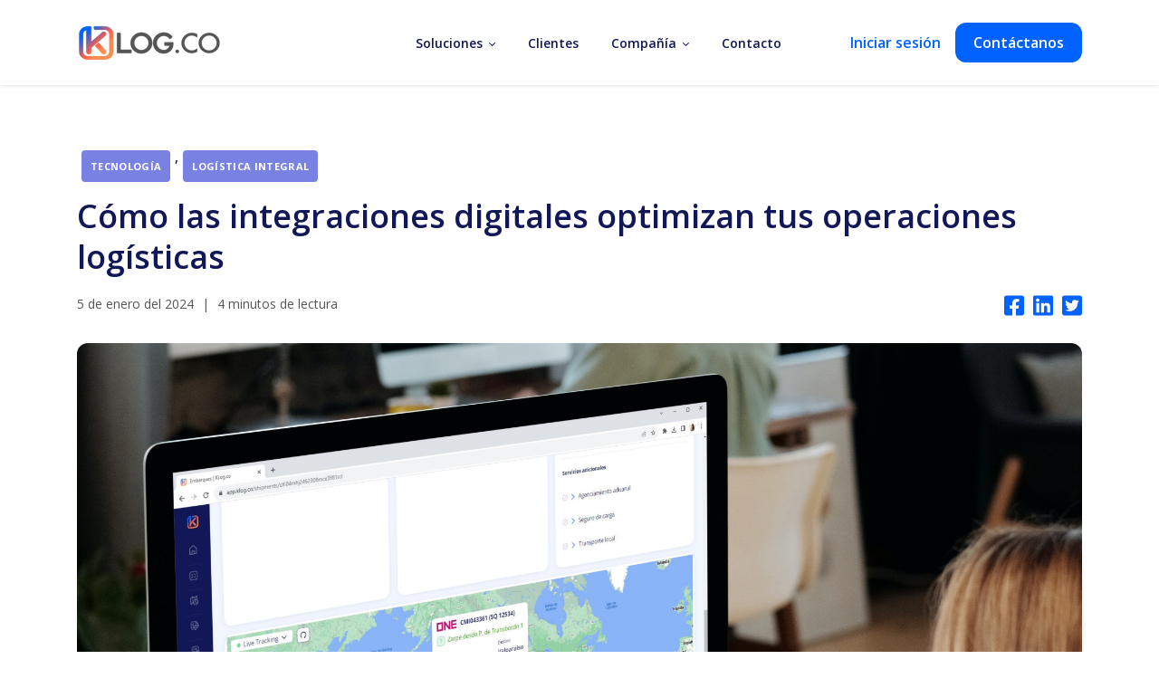

--- FILE ---
content_type: text/html; charset=UTF-8
request_url: https://klog.co/blog/como-las-integraciones-digitales-optimizan-tus-operaciones-logisticas
body_size: 21057
content:
<!doctype html><html lang="es"><head>
 
    
    <!-- Google tag (gtag.js) -->
<script async src="https://www.googletagmanager.com/gtag/js?id=G-QKHPHB7GY4"></script>
<script>
  window.dataLayer = window.dataLayer || [];
  function gtag(){dataLayer.push(arguments);}
  gtag('js', new Date());

  gtag('config', 'G-QKHPHB7GY4');
</script>
   
  <meta charset="utf-8">
  <meta name="robots" content="index, follow">
  
    <title>Cómo las integraciones digitales optimizan tus operaciones logísticas</title>
  
  
    <link rel="shortcut icon" href="https://klog.co/hubfs/Isotipo%20KLog.svg">
  
  <meta name="description" content="Descubre cómo KLog.co optimiza tus operaciones logísticas con integraciones digitales, ofreciendo automatización, precisión y visibilidad en tiempo real.">
<link rel="preconnect" href="https://fonts.googleapis.com"><link rel="preconnect" href="https://fonts.gstatic.com" crossorigin><link href="https://fonts.googleapis.com/css2?family=Open+Sans:wght@400;500;600;700&amp;display=swap" rel="stylesheet"><script src="https://code.jquery.com/jquery-1.12.4.min.js" integrity="sha256-ZosEbRLbNQzLpnKIkEdrPv7lOy9C27hHQ+Xp8a4MxAQ=" crossorigin="anonymous"></script><script src="https://cdnjs.cloudflare.com/ajax/libs/Swiper/7.3.0/swiper-bundle.min.js" integrity="sha512-5Zo75sFi47jEROGHPhhx+IUh77BJ3W8gweIYENZGMtfbey8rJ0MzYNRponea9NMM62mwaz+Ze8TE1T4iyuKShQ==" crossorigin="anonymous" referrerpolicy="no-referrer"></script><link rel="stylesheet" href="https://cdnjs.cloudflare.com/ajax/libs/Swiper/7.3.0/swiper-bundle.min.css" integrity="sha512-RgkLimDg6WGzMjR96thBWOfr95Lr2aCxdp8JVAeiHtnu1Mj7/mNeodg39KRRoHOE0fUf1ju6WP2iFaFtpl5WKg==" crossorigin="anonymous" referrerpolicy="no-referrer"><link rel="stylesheet" href="https://cdnjs.cloudflare.com/ajax/libs/SlickNav/1.0.9/slicknav.min.css" integrity="sha512-a1lATEf6pxT1sQzlnloEIW33Th9cPSWkXeGUzow5/mZihWQzHEZ6hstesvFbw8/AVf4xyHPfL90hUsFdahRFtA==" crossorigin="anonymous" referrerpolicy="no-referrer"><script src="https://cdnjs.cloudflare.com/ajax/libs/SlickNav/1.0.9/jquery.slicknav.min.js" integrity="sha512-7RKqvTww7a+pmyeBsaT+E75ODi0Fam1sknjFUiiLOtRjxn5b8b4JZCMN3Kg8yViluNyvujN2o+Nqqv6sIrkGtw==" crossorigin="anonymous" referrerpolicy="no-referrer"></script><link rel="stylesheet" href="https://unpkg.com/aos@next/dist/aos.css"><script src="https://unpkg.com/aos@next/dist/aos.js"></script><script src="https://cdnjs.cloudflare.com/ajax/libs/typed.js/2.0.12/typed.min.js" integrity="sha512-3J8teBiHrSyaaRBajZyIEtpDsXdPq1gsznKWIVb5CnorQuFhjWGhWe54z8YNnHHr7MZuExb9m5kvf964HiT1Sw==" crossorigin="anonymous" referrerpolicy="no-referrer"></script><script src="https://cdnjs.cloudflare.com/ajax/libs/iframe-resizer/4.3.2/iframeResizer.min.js" integrity="sha512-dnvR4Aebv5bAtJxDunq3eE8puKAJrY9GBJYl9GC6lTOEC76s1dbDfJFcL9GyzpaDW4vlI/UjR8sKbc1j6Ynx6w==" crossorigin="anonymous" referrerpolicy="no-referrer"></script><meta name="viewport" content="width=device-width, initial-scale=1"><meta property="og:description" content="Descubre cómo KLog.co optimiza tus operaciones logísticas con integraciones digitales, ofreciendo automatización, precisión y visibilidad en tiempo real."><meta property="og:title" content="Cómo las integraciones digitales optimizan tus operaciones logísticas"><meta name="twitter:description" content="Descubre cómo KLog.co optimiza tus operaciones logísticas con integraciones digitales, ofreciendo automatización, precisión y visibilidad en tiempo real."><meta name="twitter:title" content="Cómo las integraciones digitales optimizan tus operaciones logísticas"><style>
a.cta_button{-moz-box-sizing:content-box !important;-webkit-box-sizing:content-box !important;box-sizing:content-box !important;vertical-align:middle}.hs-breadcrumb-menu{list-style-type:none;margin:0px 0px 0px 0px;padding:0px 0px 0px 0px}.hs-breadcrumb-menu-item{float:left;padding:10px 0px 10px 10px}.hs-breadcrumb-menu-divider:before{content:'›';padding-left:10px}.hs-featured-image-link{border:0}.hs-featured-image{float:right;margin:0 0 20px 20px;max-width:50%}@media (max-width: 568px){.hs-featured-image{float:none;margin:0;width:100%;max-width:100%}}.hs-screen-reader-text{clip:rect(1px, 1px, 1px, 1px);height:1px;overflow:hidden;position:absolute !important;width:1px}
</style><link rel="stylesheet" href="https://klog.co/hubfs/hub_generated/template_assets/1/60337728952/1768304788953/template_variabels.min.css"><link rel="stylesheet" href="https://klog.co/hubfs/hub_generated/template_assets/1/60337729070/1768304798127/template_styles.min.css"><link rel="stylesheet" href="https://klog.co/hubfs/hub_generated/module_assets/1/158570158891/1744382654651/module_Top_Banner.min.css"><link rel="stylesheet" href="https://klog.co/hubfs/hub_generated/module_assets/1/60337835140/1750691326899/module_menu.min.css"><link rel="stylesheet" href="https://klog.co/hubfs/hub_generated/module_assets/1/61650963246/1743696257125/module_blog-popular-articles.min.css"><link rel="stylesheet" href="https://klog.co/hubfs/hub_generated/module_assets/1/61121153820/1741098677398/module_subscribe-blog-banner.min.css"><link rel="stylesheet" href="https://klog.co/hubfs/hub_generated/module_assets/1/60337673307/1743696217889/module_social-follow.min.css"><link rel="preload" as="style" href="https://48752163.fs1.hubspotusercontent-na1.net/hubfs/48752163/raw_assets/media-default-modules/master/650/js_client_assets/assets/TrackPlayAnalytics-Cm48oVxd.css"><link rel="preload" as="style" href="https://48752163.fs1.hubspotusercontent-na1.net/hubfs/48752163/raw_assets/media-default-modules/master/650/js_client_assets/assets/Tooltip-DkS5dgLo.css"><style id="hs_editor_style" type="text/css">
#hs_cos_wrapper_footer_menu_one li.hs-menu-item a:link  { line-height: 15px !important }
#hs_cos_wrapper_footer_menu_one .hs-menu-wrapper > ul  { line-height: 15px !important; padding-bottom: 10px !important }
#hs_cos_wrapper_footer_menu_one li.hs-menu-item a  { line-height: 15px !important }
#hs_cos_wrapper_footer_menu_one  p , #hs_cos_wrapper_footer_menu_one  li , #hs_cos_wrapper_footer_menu_one  span , #hs_cos_wrapper_footer_menu_one  label , #hs_cos_wrapper_footer_menu_one  h1 , #hs_cos_wrapper_footer_menu_one  h2 , #hs_cos_wrapper_footer_menu_one  h3 , #hs_cos_wrapper_footer_menu_one  h4 , #hs_cos_wrapper_footer_menu_one  h5 , #hs_cos_wrapper_footer_menu_one  h6  { line-height: 15px !important }
#hs_cos_wrapper_footer_menu_two li.hs-menu-item a:link  { line-height: 15px !important }
#hs_cos_wrapper_footer_menu_two .hs-menu-wrapper > ul  { line-height: 15px !important; padding-bottom: 10px !important }
#hs_cos_wrapper_footer_menu_two li.hs-menu-item a  { line-height: 15px !important }
#hs_cos_wrapper_footer_menu_two  p , #hs_cos_wrapper_footer_menu_two  li , #hs_cos_wrapper_footer_menu_two  span , #hs_cos_wrapper_footer_menu_two  label , #hs_cos_wrapper_footer_menu_two  h1 , #hs_cos_wrapper_footer_menu_two  h2 , #hs_cos_wrapper_footer_menu_two  h3 , #hs_cos_wrapper_footer_menu_two  h4 , #hs_cos_wrapper_footer_menu_two  h5 , #hs_cos_wrapper_footer_menu_two  h6  { line-height: 15px !important }
#hs_cos_wrapper_footer_menu_three li.hs-menu-item a:link  { line-height: 15px !important }
#hs_cos_wrapper_footer_menu_three .hs-menu-wrapper > ul  { line-height: 15px !important; padding-bottom: 10px !important }
#hs_cos_wrapper_footer_menu_three li.hs-menu-item a  { line-height: 15px !important }
#hs_cos_wrapper_footer_menu_three  p , #hs_cos_wrapper_footer_menu_three  li , #hs_cos_wrapper_footer_menu_three  span , #hs_cos_wrapper_footer_menu_three  label , #hs_cos_wrapper_footer_menu_three  h1 , #hs_cos_wrapper_footer_menu_three  h2 , #hs_cos_wrapper_footer_menu_three  h3 , #hs_cos_wrapper_footer_menu_three  h4 , #hs_cos_wrapper_footer_menu_three  h5 , #hs_cos_wrapper_footer_menu_three  h6  { line-height: 15px !important }
#hs_cos_wrapper_footer_menu_four li.hs-menu-item a:link  { line-height: 15px !important }
#hs_cos_wrapper_footer_menu_four .hs-menu-wrapper > ul  { line-height: 15px !important; padding-bottom: 10px !important }
#hs_cos_wrapper_footer_menu_four li.hs-menu-item a  { line-height: 15px !important }
#hs_cos_wrapper_footer_menu_four  p , #hs_cos_wrapper_footer_menu_four  li , #hs_cos_wrapper_footer_menu_four  span , #hs_cos_wrapper_footer_menu_four  label , #hs_cos_wrapper_footer_menu_four  h1 , #hs_cos_wrapper_footer_menu_four  h2 , #hs_cos_wrapper_footer_menu_four  h3 , #hs_cos_wrapper_footer_menu_four  h4 , #hs_cos_wrapper_footer_menu_four  h5 , #hs_cos_wrapper_footer_menu_four  h6  { line-height: 15px !important }
#hs_cos_wrapper_country_2  { display: block !important; padding-right: 0px !important }
</style><script type="application/ld+json">
{
  "mainEntityOfPage" : {
    "@type" : "WebPage",
    "@id" : "https://klog.co/blog/como-las-integraciones-digitales-optimizan-tus-operaciones-logisticas"
  },
  "author" : {
    "name" : "KLog.co",
    "url" : "https://klog.co/blog/author/klog-co",
    "@type" : "Person"
  },
  "headline" : "Cómo las integraciones digitales optimizan tus operaciones logísticas",
  "datePublished" : "2024-01-05T18:02:24.000Z",
  "dateModified" : "2025-02-12T17:18:08.966Z",
  "publisher" : {
    "name" : "KLog.co",
    "logo" : {
      "url" : "https://landing.klog.co/hubfs/Branding/KLog%20I%20Logo%20Oscuro-Branding.png",
      "@type" : "ImageObject"
    },
    "@type" : "Organization"
  },
  "@context" : "https://schema.org",
  "@type" : "BlogPosting",
  "image" : [ "https://klog.co/hubfs/Track%20en%20Trace%20en%20computador.png" ]
}
</script><script>
var _hsp = window._hsp = window._hsp || [];
_hsp.push(['addPrivacyConsentListener', function(consent) { if (consent.allowed || (consent.categories && consent.categories.analytics)) {
  (function(i,s,o,g,r,a,m){i['GoogleAnalyticsObject']=r;i[r]=i[r]||function(){
  (i[r].q=i[r].q||[]).push(arguments)},i[r].l=1*new Date();a=s.createElement(o),
  m=s.getElementsByTagName(o)[0];a.async=1;a.src=g;m.parentNode.insertBefore(a,m)
})(window,document,'script','//www.google-analytics.com/analytics.js','ga');
  ga('create','UA-155862609-2','auto');
  ga('send','pageview');
}}]);
</script><script>
var _hsp = window._hsp = window._hsp || [];
window.dataLayer = window.dataLayer || [];
function gtag(){dataLayer.push(arguments);}

var useGoogleConsentModeV2 = true;
var waitForUpdateMillis = 1000;


if (!window._hsGoogleConsentRunOnce) {
  window._hsGoogleConsentRunOnce = true;

  gtag('consent', 'default', {
    'ad_storage': 'denied',
    'analytics_storage': 'denied',
    'ad_user_data': 'denied',
    'ad_personalization': 'denied',
    'wait_for_update': waitForUpdateMillis
  });

  if (useGoogleConsentModeV2) {
    _hsp.push(['useGoogleConsentModeV2'])
  } else {
    _hsp.push(['addPrivacyConsentListener', function(consent){
      var hasAnalyticsConsent = consent && (consent.allowed || (consent.categories && consent.categories.analytics));
      var hasAdsConsent = consent && (consent.allowed || (consent.categories && consent.categories.advertisement));

      gtag('consent', 'update', {
        'ad_storage': hasAdsConsent ? 'granted' : 'denied',
        'analytics_storage': hasAnalyticsConsent ? 'granted' : 'denied',
        'ad_user_data': hasAdsConsent ? 'granted' : 'denied',
        'ad_personalization': hasAdsConsent ? 'granted' : 'denied'
      });
    }]);
  }
}

gtag('js', new Date());
gtag('set', 'developer_id.dZTQ1Zm', true);
gtag('config', 'G-QKHPHB7GY4');
</script><script async src="https://www.googletagmanager.com/gtag/js?id=G-QKHPHB7GY4"></script><script>
var _hsp = window._hsp = window._hsp || [];
window.dataLayer = window.dataLayer || [];
function gtag(){dataLayer.push(arguments);}

var useGoogleConsentModeV2 = true;
var waitForUpdateMillis = 1000;



var hsLoadGtm = function loadGtm() {
    if(window._hsGtmLoadOnce) {
      return;
    }

    if (useGoogleConsentModeV2) {

      gtag('set','developer_id.dZTQ1Zm',true);

      gtag('consent', 'default', {
      'ad_storage': 'denied',
      'analytics_storage': 'denied',
      'ad_user_data': 'denied',
      'ad_personalization': 'denied',
      'wait_for_update': waitForUpdateMillis
      });

      _hsp.push(['useGoogleConsentModeV2'])
    }

    (function(w,d,s,l,i){w[l]=w[l]||[];w[l].push({'gtm.start':
    new Date().getTime(),event:'gtm.js'});var f=d.getElementsByTagName(s)[0],
    j=d.createElement(s),dl=l!='dataLayer'?'&l='+l:'';j.async=true;j.src=
    'https://www.googletagmanager.com/gtm.js?id='+i+dl;f.parentNode.insertBefore(j,f);
    })(window,document,'script','dataLayer','GTM-P35FJQR');

    window._hsGtmLoadOnce = true;
};

_hsp.push(['addPrivacyConsentListener', function(consent){
  if(consent.allowed || (consent.categories && consent.categories.analytics)){
    hsLoadGtm();
  }
}]);

</script><link rel="amphtml" href="https://klog.co/blog/como-las-integraciones-digitales-optimizan-tus-operaciones-logisticas?hs_amp=true"><meta property="og:image" content="https://klog.co/hubfs/Track%20en%20Trace%20en%20computador.png"><meta property="og:image:width" content="4000"><meta property="og:image:height" content="2799"><meta property="og:image:alt" content="integraciones digitales"><meta name="twitter:image" content="https://klog.co/hubfs/Track%20en%20Trace%20en%20computador.png"><meta name="twitter:image:alt" content="integraciones digitales"><meta property="og:url" content="https://klog.co/blog/como-las-integraciones-digitales-optimizan-tus-operaciones-logisticas"><meta name="twitter:card" content="summary_large_image"><link rel="canonical" href="https://klog.co/blog/como-las-integraciones-digitales-optimizan-tus-operaciones-logisticas"><meta property="og:type" content="article"><link rel="alternate" type="application/rss+xml" href="https://klog.co/blog/rss.xml"><meta name="twitter:domain" content="klog.co"><script src="//platform.linkedin.com/in.js" type="text/javascript">
    lang: es_ES
</script><meta http-equiv="content-language" content="es"><meta property="og:title" content="Cómo las integraciones digitales optimizan tus operaciones logísticas"><meta property="og:description" content="Descubre c&amp;oacute;mo KLog.co optimiza tus operaciones log&amp;iacute;sticas con integraciones digitales, ofreciendo automatizaci&amp;oacute;n, precisi&amp;oacute;n y visibilidad en tiempo real."><meta property="og:type" content="website"><meta property="og:url" content="https://klog.co/blog/como-las-integraciones-digitales-optimizan-tus-operaciones-logisticas"><meta property="og:image" content="https://klog.co/hubfs/Logos/KLog-og.jpg"><meta property="og:image:width" content="1518"><meta property="og:image:height" content="598"><link rel="image_src" href="https://klog.co/hubfs/Logos/KLog-og.jpg"><meta name="twitter:card" content="summary_large_image"><meta name="twitter:title" content="Cómo las integraciones digitales optimizan tus operaciones logísticas"><meta name="twitter:description" content="Descubre c&amp;oacute;mo KLog.co optimiza tus operaciones log&amp;iacute;sticas con integraciones digitales, ofreciendo automatizaci&amp;oacute;n, precisi&amp;oacute;n y visibilidad en tiempo real."><meta name="twitter:image" content="https://klog.co/hubfs/Logos/KLog-og.jpg"><meta name="generator" content="HubSpot"><link rel="preload" as="style" href="https://48752163.fs1.hubspotusercontent-na1.net/hubfs/48752163/raw_assets/media-default-modules/master/650/js_client_assets/assets/TrackPlayAnalytics-Cm48oVxd.css"><link rel="preload" as="style" href="https://48752163.fs1.hubspotusercontent-na1.net/hubfs/48752163/raw_assets/media-default-modules/master/650/js_client_assets/assets/Tooltip-DkS5dgLo.css"></head>
      
      
      
      
    
    
     
    
    
    
    
    
    
    
    
    
    
    
    
    
    
    
  
  



    

    
    
    
    
    

    

    

    












<!-- Editor Styles -->





    



    
<!--  Added by GoogleAnalytics integration -->


<!-- /Added by GoogleAnalytics integration -->

<!--  Added by GoogleAnalytics4 integration -->



<!-- /Added by GoogleAnalytics4 integration -->

<!--  Added by GoogleTagManager integration -->


<!-- /Added by GoogleTagManager integration -->





























    <!-- Open Graph (OG) Tags for social media previews -->








    <!-- OG image as fallback (some scrapers detect this better) -->



<!-- Twitter Card -->




  
  
  <body>
<!--  Added by GoogleTagManager integration -->
<noscript><iframe src="https://www.googletagmanager.com/ns.html?id=GTM-P35FJQR" height="0" width="0" style="display:none;visibility:hidden"></iframe></noscript>

<!-- /Added by GoogleTagManager integration -->

    <div class="body-wrapper   hs-content-id-152066705706 hs-blog-post hs-blog-id-48697497011">
      
        <div data-global-resource-path="Klog Theme/templates/partials/header-2022.html"><header class="header-main">
<div id="hs_cos_wrapper_module_170905099867711" class="hs_cos_wrapper hs_cos_wrapper_widget hs_cos_wrapper_type_module" style="" data-hs-cos-general-type="widget" data-hs-cos-type="module"></div>
    <div class="container">
        <div class="inner-wrapper">
            <div class="logo-wrapper">
                <div id="hs_cos_wrapper_header_logo" class="hs_cos_wrapper hs_cos_wrapper_widget hs_cos_wrapper_type_module widget-type-logo" style="" data-hs-cos-general-type="widget" data-hs-cos-type="module">
  






















  
  <span id="hs_cos_wrapper_header_logo_hs_logo_widget" class="hs_cos_wrapper hs_cos_wrapper_widget hs_cos_wrapper_type_logo" style="" data-hs-cos-general-type="widget" data-hs-cos-type="logo"><a href="https://klog.co?hsLang=es" id="hs-link-header_logo_hs_logo_widget" style="border-width:0px;border:0px;"><img src="https://klog.co/hs-fs/hubfs/Branding/logo-sitio.png?width=160&amp;height=40&amp;name=logo-sitio.png" class="hs-image-widget " height="40" style="height: auto;width:160px;border-width:0px;border:0px;" width="160" alt="Logo KLog" title="Logo KLog" loading="lazy" srcset="https://klog.co/hs-fs/hubfs/Branding/logo-sitio.png?width=80&amp;height=20&amp;name=logo-sitio.png 80w, https://klog.co/hs-fs/hubfs/Branding/logo-sitio.png?width=160&amp;height=40&amp;name=logo-sitio.png 160w, https://klog.co/hs-fs/hubfs/Branding/logo-sitio.png?width=240&amp;height=60&amp;name=logo-sitio.png 240w, https://klog.co/hs-fs/hubfs/Branding/logo-sitio.png?width=320&amp;height=80&amp;name=logo-sitio.png 320w, https://klog.co/hs-fs/hubfs/Branding/logo-sitio.png?width=400&amp;height=100&amp;name=logo-sitio.png 400w, https://klog.co/hs-fs/hubfs/Branding/logo-sitio.png?width=480&amp;height=120&amp;name=logo-sitio.png 480w" sizes="(max-width: 160px) 100vw, 160px"></a></span>
</div>
            </div>

            <div class="menu-wrapper">
                <div class="menu">
                    <div id="hs_cos_wrapper_module_16376602231273" class="hs_cos_wrapper hs_cos_wrapper_widget hs_cos_wrapper_type_module" style="" data-hs-cos-general-type="widget" data-hs-cos-type="module">


 
 
 
 
 
 
 
 
 
 
 
 
 
 
 
 
 
 
 
 
 
 
 
 
 
 
 
 <nav aria-label="Main menu" class="navigation-primary">
   
   
   <ul class="submenu level-1">
     
       
 
   <li class="has-submenu menu-item hs-skip-lang-url-rewrite">
     <a href="javascript:;" class="menu-link">Soluciones</a>
 
     
       <input type="checkbox" id="Soluciones" class="submenu-toggle">
       <label class="menu-arrow" for="Soluciones">
         <span class="menu-child-toggle-icon">
           <svg version="1.0" xmlns="http://www.w3.org/2000/svg" viewbox="0 0 448 512" width="16" aria-labelledby="chevron-down1" role="img"><title id="chevron-down1">Open the submenu</title><g id="chevron-down1_layer"><path d="M207.029 381.476L12.686 187.132c-9.373-9.373-9.373-24.569 0-33.941l22.667-22.667c9.357-9.357 24.522-9.375 33.901-.04L224 284.505l154.745-154.021c9.379-9.335 24.544-9.317 33.901.04l22.667 22.667c9.373 9.373 9.373 24.569 0 33.941L240.971 381.476c-9.373 9.372-24.569 9.372-33.942 0z" /></g></svg>
         </span>
       </label>
       
   
   <ul class="submenu level-2">
     
       
 
   <li class="no-submenu menu-item hs-skip-lang-url-rewrite">
     <a href="https://klog.co/servicios" class="menu-link">Servicios logísticos</a>
 
     
   </li>
 
 
     
       
 
   <li class="no-submenu menu-item hs-skip-lang-url-rewrite">
     <a href="https://klog.co/plataforma" class="menu-link">Plataforma digital</a>
 
     
   </li>
 
 
     
   </ul>
 
     
   </li>
 
 
     
       
 
   <li class="no-submenu menu-item hs-skip-lang-url-rewrite">
     <a href="https://klog.co/clientes" class="menu-link">Clientes</a>
 
     
   </li>
 
 
     
       
 
   <li class="has-submenu menu-item hs-skip-lang-url-rewrite">
     <a href="javascript:;" class="menu-link">Compañía</a>
 
     
       <input type="checkbox" id="Compañía" class="submenu-toggle">
       <label class="menu-arrow" for="Compañía">
         <span class="menu-child-toggle-icon">
           <svg version="1.0" xmlns="http://www.w3.org/2000/svg" viewbox="0 0 448 512" width="16" aria-labelledby="chevron-down1" role="img"><title id="chevron-down1">Open the submenu</title><g id="chevron-down1_layer"><path d="M207.029 381.476L12.686 187.132c-9.373-9.373-9.373-24.569 0-33.941l22.667-22.667c9.357-9.357 24.522-9.375 33.901-.04L224 284.505l154.745-154.021c9.379-9.335 24.544-9.317 33.901.04l22.667 22.667c9.373 9.373 9.373 24.569 0 33.941L240.971 381.476c-9.373 9.372-24.569 9.372-33.942 0z" /></g></svg>
         </span>
       </label>
       
   
   <ul class="submenu level-2">
     
       
 
   <li class="no-submenu menu-item hs-skip-lang-url-rewrite">
     <a href="https://klog.co/sobre-nosotros" class="menu-link">Sobre nosotros</a>
 
     
   </li>
 
 
     
       
 
   <li class="no-submenu menu-item hs-skip-lang-url-rewrite">
     <a href="https://klog.co/careers" class="menu-link">Careers</a>
 
     
   </li>
 
 
     
       
 
   <li class="no-submenu menu-item hs-skip-lang-url-rewrite">
     <a href="https://klog.co/kgiving" class="menu-link">KGiving</a>
 
     
   </li>
 
 
     
       
 
   <li class="no-submenu menu-item hs-skip-lang-url-rewrite">
     <a href="https://klog.co/blog" class="menu-link">Blog</a>
 
     
   </li>
 
 
     
       
 
   <li class="no-submenu menu-item hs-skip-lang-url-rewrite">
     <a href="https://klog.co/centro-de-prensa" class="menu-link">Centro de prensa</a>
 
     
   </li>
 
 
     
   </ul>
 
     
   </li>
 
 
     
       
 
   <li class="no-submenu menu-item hs-skip-lang-url-rewrite">
     <a href="https://klog.co/contacto" class="menu-link">Contacto</a>
 
     
   </li>
 
 
     
   </ul>
 
 </nav></div> 
                </div>

                <div class="menu--extra">
                    <div class="submenu">
                   
                    <div id="hs_cos_wrapper_menu_extra" class="hs_cos_wrapper hs_cos_wrapper_widget hs_cos_wrapper_type_module widget-type-simple_menu" style="" data-hs-cos-general-type="widget" data-hs-cos-type="module"><span id="hs_cos_wrapper_menu_extra_" class="hs_cos_wrapper hs_cos_wrapper_widget hs_cos_wrapper_type_simple_menu" style="" data-hs-cos-general-type="widget" data-hs-cos-type="simple_menu"><div id="hs_menu_wrapper_menu_extra_" class="hs-menu-wrapper active-branch flyouts hs-menu-flow-horizontal" role="navigation" data-sitemap-name="" data-menu-id="" aria-label="Navigation Menu">
 <ul role="menu">
  <li class="hs-menu-item hs-menu-depth-1" role="none"><a href="https://app.klog.co/login" role="menuitem" target="_self">Iniciar sesión</a></li>
  <li class="hs-menu-item hs-menu-depth-1" role="none"><a href="https://klog.co/contacto" role="menuitem" target="_self">Contáctanos</a></li>
 </ul>
</div></span></div>
                
                    </div>
                    
                </div>

            </div>

            <div id="mainMenu" class="slick-menu">
            </div>
        </div>
    </div>

</header></div>
      

      

      <main id="main-content" class="body-container-wrapper" style="overflow-x: hidden">
        
  <div class="progress-bar-wrapper">
    <div id="progress-bar" class="progress-bar"></div>
  </div>
<div class="body-container blog-post">

  

  <div class="content-wrapper">

    <article class="post post--content">

      <div class="top">
          <div class="tags-wrapper">

            
                
                  <a class="tag" href="https://klog.co/blog/tag/tecnología" rel="tag">Tecnología</a>,
                
                  <a class="tag" href="https://klog.co/blog/tag/logística-integral" rel="tag">Logística Integral</a>
                
          

          </div>
        
          <h1><span id="hs_cos_wrapper_name" class="hs_cos_wrapper hs_cos_wrapper_meta_field hs_cos_wrapper_type_text" style="" data-hs-cos-general-type="meta_field" data-hs-cos-type="text">Cómo las integraciones digitales optimizan tus operaciones logísticas</span></h1>

          <div class="blog-post__meta">
            
            <time datetime="2024-01-05 18:02:24" class="blog-post__timestamp">
              5 de enero del 2024
            </time>
            <span>|</span>
            <span>4 minutos de lectura</span>
           
            <div class="social">
             
                <a class="social-button facebook" target="_blank" href="https://www.facebook.com/sharer/sharer.php?u=https://klog.co/blog/como-las-integraciones-digitales-optimizan-tus-operaciones-logisticas">

                <svg width="22" height="23" viewbox="0 0 22 23" fill="none" xmlns="http://www.w3.org/2000/svg">
                <path d="M19.6429 0.5625H2.35714C1.73199 0.5625 1.13244 0.80943 0.690391 1.24897C0.248341 1.68851 0 2.28465 0 2.90625L0 20.0938C0 20.7154 0.248341 21.3115 0.690391 21.751C1.13244 22.1906 1.73199 22.4375 2.35714 22.4375H9.0971V15.0005H6.00335V11.5H9.0971V8.83203C9.0971 5.79736 10.9141 4.12109 13.697 4.12109C15.0297 4.12109 16.4234 4.35742 16.4234 4.35742V7.33594H14.8878C13.3748 7.33594 12.9029 8.26953 12.9029 9.22705V11.5H16.2805L15.7403 15.0005H12.9029V22.4375H19.6429C20.268 22.4375 20.8676 22.1906 21.3096 21.751C21.7517 21.3115 22 20.7154 22 20.0938V2.90625C22 2.28465 21.7517 1.68851 21.3096 1.24897C20.8676 0.80943 20.268 0.5625 19.6429 0.5625V0.5625Z" fill="#0062FF" />
                </svg>
                
                
                </a> 
             
                <a class="social-button linkedin" target="_blank" href="https://www.linkedin.com/shareArticle?mini=true&amp;url=https://klog.co/blog/como-las-integraciones-digitales-optimizan-tus-operaciones-logisticas">
                  <svg width="22" height="23" viewbox="0 0 22 23" fill="none" xmlns="http://www.w3.org/2000/svg">
                      <path d="M20.4286 0.5625H1.56652C0.702232 0.5625 0 1.27051 0 2.13965V20.8604C0 21.7295 0.702232 22.4375 1.56652 22.4375H20.4286C21.2929 22.4375 22 21.7295 22 20.8604V2.13965C22 1.27051 21.2929 0.5625 20.4286 0.5625ZM6.64911 19.3125H3.38839V8.87305H6.65402V19.3125H6.64911ZM5.01875 7.44727C3.97277 7.44727 3.12812 6.60254 3.12812 5.56738C3.12812 4.53223 3.97277 3.6875 5.01875 3.6875C6.05982 3.6875 6.90937 4.53223 6.90937 5.56738C6.90937 6.60742 6.06473 7.44727 5.01875 7.44727ZM18.8719 19.3125H15.6112V14.2344C15.6112 13.0234 15.5866 11.4658 13.917 11.4658C12.2179 11.4658 11.9576 12.7842 11.9576 14.1465V19.3125H8.69688V8.87305H11.825V10.2988H11.8692C12.3062 9.47852 13.3719 8.61426 14.958 8.61426C18.258 8.61426 18.8719 10.7773 18.8719 13.5898V19.3125Z" fill="#0062FF" />
                  </svg>
                </a>   

                <a class="social-button twitter" target="_blank" href="https://twitter.com/intent/tweet?original_referer=https://klog.co/blog/como-las-integraciones-digitales-optimizan-tus-operaciones-logisticas&amp;url=https://klog.co/blog/como-las-integraciones-digitales-optimizan-tus-operaciones-logisticas&amp;text=Cómo%20las%20integraciones%20digitales%20optimizan%20tus%20operaciones%20logísticas">
                 <svg width="22" height="23" viewbox="0 0 22 23" fill="none" xmlns="http://www.w3.org/2000/svg">
                      <path d="M19.6429 0.5625H2.35714C1.0558 0.5625 0 1.6123 0 2.90625V20.0938C0 21.3877 1.0558 22.4375 2.35714 22.4375H19.6429C20.9442 22.4375 22 21.3877 22 20.0938V2.90625C22 1.6123 20.9442 0.5625 19.6429 0.5625ZM17.2415 8.31641C17.2513 8.45312 17.2513 8.59473 17.2513 8.73145C17.2513 12.9648 14.0103 17.8428 8.08795 17.8428C6.26116 17.8428 4.56696 17.3154 3.14286 16.4072C3.40313 16.4365 3.65357 16.4463 3.91875 16.4463C5.42634 16.4463 6.81116 15.9385 7.91607 15.0791C6.50179 15.0498 5.31339 14.127 4.9058 12.8574C5.40179 12.9307 5.84866 12.9307 6.35938 12.7988C4.88616 12.501 3.78125 11.2119 3.78125 9.6543V9.61523C4.20848 9.85449 4.70937 10.001 5.23482 10.0205C4.79307 9.72834 4.43093 9.33197 4.18072 8.86677C3.93052 8.40158 3.80002 7.88203 3.80089 7.35449C3.80089 6.75879 3.95804 6.21191 4.23795 5.73828C5.82411 7.68164 8.2058 8.95117 10.8772 9.08789C10.4205 6.91504 12.0558 5.15234 14.0201 5.15234C14.9482 5.15234 15.783 5.53809 16.3723 6.16309C17.0991 6.02637 17.7964 5.75781 18.4152 5.3916C18.1746 6.13379 17.6688 6.75879 17.0009 7.1543C17.6491 7.08594 18.2777 6.90527 18.8571 6.65625C18.4201 7.2959 17.8701 7.8623 17.2415 8.31641Z" fill="#0062FF" />
                  </svg>
                
                  </a>
          
            </div>
          </div>
      </div>

      
        <div class="blog-post__image-wrapper">
          <img class="blog-post__image" src="https://klog.co/hubfs/Track%20en%20Trace%20en%20computador.png" loading="eager" alt="integraciones digitales">
        </div>
      
     

      <div class="columns-wrapper">
          
          <div class="blog-post__body">
          <div class="toc-table">
            <h6>TABLE OF CONTENTS</h6>
            <ul class="toc-table-wrapper">
            </ul>
          </div>
<div id="hs_cos_wrapper_narration" class="hs_cos_wrapper hs_cos_wrapper_widget hs_cos_wrapper_type_module" style="" data-hs-cos-general-type="widget" data-hs-cos-type="module"><link rel="stylesheet" href="https://48752163.fs1.hubspotusercontent-na1.net/hubfs/48752163/raw_assets/media-default-modules/master/650/js_client_assets/assets/TrackPlayAnalytics-Cm48oVxd.css">
<link rel="stylesheet" href="https://48752163.fs1.hubspotusercontent-na1.net/hubfs/48752163/raw_assets/media-default-modules/master/650/js_client_assets/assets/Tooltip-DkS5dgLo.css">
<!--$--><div data-hs-island="true" id="island-e46db1i1R0"><!--$--><div><div class="hs-audio-player _hs-audio-player_1nxo7_1" role="group" tabindex="0" aria-label="Reproducir el audio de la entrada de blog: Escucha la transcripción" data-status="initial" data-testid="audio-player" style="display:flex;align-items:center;height:60px;--primary:#F9FBFF;--secondary:#121857;--tertiary:#F1F6FF;--primary-alt:#f3f5f9;--tertiary-translucent:#F1F6FF50"><div class="_play-pause-skip_1nxo7_117 hs-audio-player__controls"><div class="_control-button_1nxo7_36 _play-pause-button_1nxo7_122 hs-audio-player__play-pause-button" role="button" tabindex="-1" aria-label="Reproducir" data-testid="play-pause-button"><span class="_loading-spinner_1nxo7_147 hs-audio-player__loading-spinner" aria-label="Cargando" aria-busy="true"><span class="hs-audio-player__loading-icon"><svg width="40" height="40" viewbox="0 0 40 40" xmlns="http://www.w3.org/2000/svg" aria-hidden="true"><path d="M0 20C0 31.0457 8.95431 40 20 40C31.0457 40 40 31.0457 40 20C40 8.9543 31.0457 0 20 0C8.95431 0 0 8.9543 0 20ZM36.4 20C36.4 29.0575 29.0575 36.4 20 36.4C10.9425 36.4 3.6 29.0575 3.6 20C3.6 10.9425 10.9425 3.6 20 3.6C29.0575 3.6 36.4 10.9425 36.4 20Z" fill="url(#paint0_angular_1434_396)"></path><circle cx="20" cy="20" r="18" fill="none" stroke="#00a4bd" stroke-width="3"></circle><defs><radialgradient id="paint0_angular_1434_396" cx="0" cy="0" r="1" gradientunits="userSpaceOnUse" gradienttransform="translate(20 20) rotate(90) scale(20)"><stop stop-color="#00A4BD"></stop><stop offset="0.489583" stop-color="#7FD1DE"></stop><stop offset="1" stop-color="#7FD1DE"></stop></radialgradient></defs></svg></span></span></div></div><div class="_initial-title_1nxo7_40 hs-audio-player__title" style="overflow:hidden;white-space:nowrap;text-overflow:ellipsis">Escucha la transcripción</div><div class="_ai-generated-icon_1nxo7_47 hs-audio-player__ai-icon" role="img" aria-label="Audio generado por IA" tabindex="0"><svg xmlns="http://www.w3.org/2000/svg" viewbox="0 -6 32 34"><path d="M17.01.6l2.75 5.03c1.18 2.16 2.96 3.94 5.12 5.12l5.03 2.75c.8.44.8 1.58 0 2.01l-5.02 2.75c-2.16 1.18-3.94 2.96-5.12 5.12l-2.75 5.02c-.44.8-1.58.8-2.01 0l-2.75-5.03c-1.18-2.16-2.96-3.94-5.12-5.12L2.11 15.5c-.8-.44-.8-1.58 0-2.01l5.03-2.75c2.16-1.18 3.94-2.96 5.12-5.12L14.99.6c.44-.8 1.58-.8 2.01 0z"></path></svg></div><div class="_duration_1nxo7_62 hs-audio-player__duration">4<!-- -->:<!-- -->36</div></div><audio preload="none" src="https://klog.co/hubfs/AI-Generated%20Media/Post%20Narration%20Audio/152066705706-TTS-1713985410285.mp3"></audio></div><!--/$--></div><!--/$-->
    <script type="text/javascript">
      window.__hsEnvConfig = {"hsDeployed":true,"hsEnv":"prod","hsJSRGates":["CMS:JSRenderer:SeparateIslandRenderOption","CMS:JSRenderer:CompressResponse","CMS:JSRenderer:MinifyCSS","CMS:JSRenderer:GetServerSideProps","CMS:JSRenderer:LocalProxySchemaVersion1","CMS:JSRenderer:SharedDeps"],"hublet":"na1","portalID":19990814};
      window.__hsServerPageUrl = "https:\u002F\u002Fklog.co\u002Fblog\u002Fcomo-las-integraciones-digitales-optimizan-tus-operaciones-logisticas";
      window.__hsBasePath = "\u002Fblog\u002Fcomo-las-integraciones-digitales-optimizan-tus-operaciones-logisticas";
    </script>
      
  <script type="text/javascript">
    var newIslands = [{"clientOnly":false,"hydrateOn":"load","id":"island-e46db1i1R0","moduleId":"components\u002Fislands\u002FBlogAudioModule.tsx?client-entry","moduleName":"BlogAudioModule","priority":0,"props":{"dataQueryResult":{},"duration":276.048,"experimentalHublData":null,"fieldValues":{"translations":{"aiGeneratedTooltip":"Audio generado por IA","elapsedTime":"Tiempo transcurrido","emptyPlaceholder":"Genera una narración para esta entrada de blog.","error":"Se ha producido un error. Actualiza la página e inténtalo de nuevo.","loading":"Cargando","mute":"Silenciar","pause":"Pausar","play":"Reproducir","playAudio":"Reproducir el audio de la entrada de blog","playbackRate":"Velocidad de reproducción","seekBar":"Barra de búsqueda","seekBarSlider":"Ajustar posición","skipBackward":"Retroceder 15 segundos","skipForward":"Adelantar 15 segundos","slowDownPlayback":"Ralentizar reproducción","speedUpPlayback":"Acelerar reproducción","unmute":"Activar audio","volume":"Volumen","volumeControls":"Controles de volumen"}},"file":{"archived":false,"cdn_purge_embargo_time":null,"cloud_key":"hubfs\u002F19990814\u002FAI-Generated%20Media\u002FPost%20Narration%20Audio\u002F152066705706-TTS-1713985410285.mp3","cloud_key_hash":"76ed2d6e0b62cfc84fd3393733bdcbe2","composite_access":1,"created":1713985411098,"created_by":null,"default_hosting_url":"https:\u002F\u002F19990814.fs1.hubspotusercontent-na1.net\u002Fhubfs\u002F19990814\u002FAI-Generated%20Media\u002FPost%20Narration%20Audio\u002F152066705706-TTS-1713985410285.mp3","deleted_at":0,"deleted_by":null,"encoding":null,"expires_at":null,"extended_metadata":{"duration":276048,"language_code":"es","media_data":{"bitrate":160000,"duration":276048,"format_long_name":"MP2\u002F3 (MPEG audio layer 2\u002F3)","format_name":"mp3","streams":[{"avg_frame_rate":"0:1","bitrate":160000,"channels":1,"codec":{"long_name":"MP3 (MPEG audio layer 3)","name":"mp3","time_base":null,"type":"AUDIO"},"duration":276048,"frame_rate":"0:1","height":0,"rotation":0,"sample_rate":24000,"start_time":0,"time_base":"1:14112000","width":0}]}},"extension":"mp3","file_hash":"87526991bca9be46f22169bb0b1a630c","folder_id":160922437024,"friendly_url":"https:\u002F\u002Fklog.co\u002Fhubfs\u002FAI-Generated%20Media\u002FPost%20Narration%20Audio\u002F152066705706-TTS-1713985410285.mp3","height":null,"hidden":false,"id":165446938166,"is_indexable":false,"meta":{"ai_generated":false,"allows_anonymous_access":true,"duration":276048,"indexable":false,"language_code":"es","sensitive":false,"video_data":{"bitrate":160000,"duration":276048,"format_long_name":"MP2\u002F3 (MPEG audio layer 2\u002F3)","format_name":"mp3","hosting_infos":null,"source_bitrate":null,"source_cloud_key":null,"source_size":null,"source_version":null,"streams":[{"avg_frame_rate":"0:1","bitrate":160000,"channels":1,"codec_long_name":"MP3 (MPEG audio layer 3)","codec_name":"mp3","codec_time_base":null,"codec_type":"AUDIO","display_aspect_ratio":null,"duration":276048,"frame_rate":"0:1","height":0,"profile":null,"rotation":0,"sample_aspect_ratio":null,"sample_rate":24000,"start_time":0,"tags":null,"time_base":"1:14112000","width":0}]}},"name":"152066705706-TTS-1713985410285","owners":[],"portal_id":19990814,"replaceable":true,"s3_url":"https:\u002F\u002Fcdn1.hubspotusercontent-na1.net\u002Fhubfs\u002F19990814\u002FAI-Generated%20Media\u002FPost%20Narration%20Audio\u002F152066705706-TTS-1713985410285.mp3","size":5520960,"source_group":1,"teams":[],"title":"152066705706-TTS-1713985410285","type":"AUDIO","updated":1758744825220,"url":"https:\u002F\u002Fklog.co\u002Fhubfs\u002FAI-Generated%20Media\u002FPost%20Narration%20Audio\u002F152066705706-TTS-1713985410285.mp3","width":null},"fileId":165446938166,"fileUrl":"https:\u002F\u002Fklog.co\u002Fhubfs\u002FAI-Generated%20Media\u002FPost%20Narration%20Audio\u002F152066705706-TTS-1713985410285.mp3","hublData":{"file":{"archived":false,"cdn_purge_embargo_time":null,"cloud_key":"hubfs\u002F19990814\u002FAI-Generated%20Media\u002FPost%20Narration%20Audio\u002F152066705706-TTS-1713985410285.mp3","cloud_key_hash":"76ed2d6e0b62cfc84fd3393733bdcbe2","composite_access":1,"created":1713985411098,"created_by":null,"default_hosting_url":"https:\u002F\u002F19990814.fs1.hubspotusercontent-na1.net\u002Fhubfs\u002F19990814\u002FAI-Generated%20Media\u002FPost%20Narration%20Audio\u002F152066705706-TTS-1713985410285.mp3","deleted_at":0,"deleted_by":null,"encoding":null,"expires_at":null,"extended_metadata":{"duration":276048,"language_code":"es","media_data":{"bitrate":160000,"duration":276048,"format_long_name":"MP2\u002F3 (MPEG audio layer 2\u002F3)","format_name":"mp3","streams":[{"avg_frame_rate":"0:1","bitrate":160000,"channels":1,"codec":{"long_name":"MP3 (MPEG audio layer 3)","name":"mp3","time_base":null,"type":"AUDIO"},"duration":276048,"frame_rate":"0:1","height":0,"rotation":0,"sample_rate":24000,"start_time":0,"time_base":"1:14112000","width":0}]}},"extension":"mp3","file_hash":"87526991bca9be46f22169bb0b1a630c","folder_id":160922437024,"friendly_url":"https:\u002F\u002Fklog.co\u002Fhubfs\u002FAI-Generated%20Media\u002FPost%20Narration%20Audio\u002F152066705706-TTS-1713985410285.mp3","height":null,"hidden":false,"id":165446938166,"is_indexable":false,"meta":{"ai_generated":false,"allows_anonymous_access":true,"duration":276048,"indexable":false,"language_code":"es","sensitive":false,"video_data":{"bitrate":160000,"duration":276048,"format_long_name":"MP2\u002F3 (MPEG audio layer 2\u002F3)","format_name":"mp3","hosting_infos":null,"source_bitrate":null,"source_cloud_key":null,"source_size":null,"source_version":null,"streams":[{"avg_frame_rate":"0:1","bitrate":160000,"channels":1,"codec_long_name":"MP3 (MPEG audio layer 3)","codec_name":"mp3","codec_time_base":null,"codec_type":"AUDIO","display_aspect_ratio":null,"duration":276048,"frame_rate":"0:1","height":0,"profile":null,"rotation":0,"sample_aspect_ratio":null,"sample_rate":24000,"start_time":0,"tags":null,"time_base":"1:14112000","width":0}]}},"name":"152066705706-TTS-1713985410285","owners":[],"portal_id":19990814,"replaceable":true,"s3_url":"https:\u002F\u002Fcdn1.hubspotusercontent-na1.net\u002Fhubfs\u002F19990814\u002FAI-Generated%20Media\u002FPost%20Narration%20Audio\u002F152066705706-TTS-1713985410285.mp3","size":5520960,"source_group":1,"teams":[],"title":"152066705706-TTS-1713985410285","type":"AUDIO","updated":1758744825220,"url":"https:\u002F\u002Fklog.co\u002Fhubfs\u002FAI-Generated%20Media\u002FPost%20Narration%20Audio\u002F152066705706-TTS-1713985410285.mp3","width":null},"file_id":165446938166,"file_url":"https:\u002F\u002Fklog.co\u002Fhubfs\u002FAI-Generated%20Media\u002FPost%20Narration%20Audio\u002F152066705706-TTS-1713985410285.mp3","title":"Cómo las integraciones digitales optimizan tus operaciones logísticas"},"hublParameters":{"field_types":{"translations":"group"},"module_id":149209234245,"overrideable":false,"path":"@hubspot\u002Fblog_audio","smart_objects":[],"smart_type":"NOT_SMART","styles":{"groupColors":{"background":{"color":"#F9FBFF"},"hover":{"color":"#F1F6FF"},"override":"custom","text":{"color":"#121857"}}},"title":"Escucha la transcripción","wrap_field_tag":"div"},"moduleName":"narration","path":"@hubspot\u002Fblog_audio","styles":{"groupColors":{"background":{"color":"#F9FBFF"},"hover":{"color":"#F1F6FF"},"override":"custom","text":{"color":"#121857"}}},"supplementalFieldValues":{"translations":{"aiGeneratedTooltip":{},"elapsedTime":{},"emptyPlaceholder":{},"error":{},"loading":{},"mute":{},"pause":{},"play":{},"playAudio":{},"playbackRate":{},"seekBar":{},"seekBarSlider":{},"skipBackward":{},"skipForward":{},"slowDownPlayback":{},"speedUpPlayback":{},"unmute":{},"volume":{},"volumeControls":{}}},"title":"Escucha la transcripción","translations":{"aiGeneratedTooltip":"Audio generado por IA","elapsedTime":"Tiempo transcurrido","emptyPlaceholder":"Genera una narración para esta entrada de blog.","error":"Se ha producido un error. Actualiza la página e inténtalo de nuevo.","loading":"Cargando","mute":"Silenciar","pause":"Pausar","play":"Reproducir","playAudio":"Reproducir el audio de la entrada de blog","playbackRate":"Velocidad de reproducción","seekBar":"Barra de búsqueda","seekBarSlider":"Ajustar posición","skipBackward":"Retroceder 15 segundos","skipForward":"Adelantar 15 segundos","slowDownPlayback":"Ralentizar reproducción","speedUpPlayback":"Acelerar reproducción","unmute":"Activar audio","volume":"Volumen","volumeControls":"Controles de volumen"}},"supplementalFieldValues":{"translations":{"aiGeneratedTooltip":{},"elapsedTime":{},"emptyPlaceholder":{},"error":{},"loading":{},"mute":{},"pause":{},"play":{},"playAudio":{},"playbackRate":{},"seekBar":{},"seekBarSlider":{},"skipBackward":{},"skipForward":{},"slowDownPlayback":{},"speedUpPlayback":{},"unmute":{},"volume":{},"volumeControls":{}}},"url":"https:\u002F\u002F48752163.fs1.hubspotusercontent-na1.net\u002Fhubfs\u002F48752163\u002Fraw_assets\u002Fmedia-default-modules\u002Fmaster\u002F650\u002Fjs_client_assets\u002Fassets\u002FBlogAudioModule-CPKVLjKS.js"}];
    if (Array.isArray(window.__islands)) {
      window.__islands.push(...newIslands);
    } else {
      window.__islands = newIslands;
    }
  </script>
  <link rel="modulepreload" crossorigin href="https://static.hsappstatic.net/cms-js-static/ex/js/react/v18/react-combined.mjs">
  <script type="module" crossorigin>
    import { initConfigSingletonFromJSON, setupIslandHydration } from "https://static.hsappstatic.net/cms-js-static/ex/js/island-runtime/v1/island-runtime.mjs"
    initConfigSingletonFromJSON(window.__hsEnvConfig)
    setupIslandHydration();
  </script>
      </div>

          <span id="hs_cos_wrapper_post_body" class="hs_cos_wrapper hs_cos_wrapper_meta_field hs_cos_wrapper_type_rich_text" style="" data-hs-cos-general-type="meta_field" data-hs-cos-type="rich_text"><p style="line-height: 2;">&nbsp;</p>
<p style="line-height: 2;"><span style="color: #121857;">En un mundo cada vez más impulsado por la tecnología, las compañías se esfuerzan por encontrar soluciones que no solo simplifiquen, sino que también potencien su cadena de suministro.</span></p>
<p style="line-height: 2;"><span style="color: #0600ff;"><a href="/blog/beneficios-de-digitalizar-el-transporte-internacional-de-carga?hsLang=es" rel="noopener" target="_blank" style="color: #0600ff;">Te podría interesar: Beneficios de digitalizar el transporte internacional de carga</a></span></p>
<p style="line-height: 2;"><span style="color: #121857;">Una de estas herramientas es la <span style="font-weight: bold;">integración digital con softwares de gestión</span>, que abarcan desde la automatización de procesos hasta la mejora de la visibilidad y la toma de decisiones informada. En este blog exploraremos su real utilidad para quienes importan y/o exportan.<br><br><!--more--></span></p>
<h2 id="toc-1" class="toc" style="line-height: 1.5;"><span style="color: #121857;">Qué son las integraciones digitales<br></span></h2>
<p style="line-height: 2;"><span style="color: #121857;">En la actualidad, se encuentran disponibles diversas <span style="font-weight: bold;">plataformas digitales orientadas a mejorar la eficiencia</span> en la gestión del sinfín de datos que se manejan al importar o exportar.&nbsp;<br><br>Estos soportes digitales pueden <span style="font-weight: bold;">conectarse y combinarse con diferentes aplicaciones de software</span> —diseñadas para realizar un grupo de funciones, tareas o actividades coordinadas— para que trabajen de manera conjunta, permitiendo así que la <span style="font-weight: bold;">información de los embarques fluya de manera automatizada y sin la intervención manual constante</span>.<br><br>Las <span style="font-weight: bold;">integraciones se realizan mediante varios enfoques y tecnologías</span>, y el método específico <span style="font-weight: bold;">depende de los sistemas que se están conectando</span>. En esta línea, pueden lograrse a través de APIs (Interfaces de Programación de Aplicaciones), sincronización de datos, aplicaciones intermedias, nubes u otras tecnologías que faciliten la comunicación entre diferentes sistemas.</span></p>
<p style="line-height: 2;"><a href="/blog/uso-del-software-en-el-transporte-internacional-de-carga?hsLang=es" rel="noopener" target="_blank"><span style="color: #121857;"><span style="color: #0600ff;">Te podría interesar: Uso del software en el transporte internacional de carga</span>&nbsp;</span></a></p>
<h2 id="toc-1" class="toc" style="line-height: 1.5;">Ventajas de utilizar integraciones en la logística</h2>
<p style="line-height: 2;"><span style="color: #121857;">La integración de sistemas surge de la <span style="font-weight: bold;">necesidad de contar con toda la información en un único lugar, de forma amigable y transparente</span>, para lograr una gestión logística eficaz.<br><br>Así, la interconexión y sincronización entre ambos softwares se vuelve esencial para proporcionar a los usuarios las mejores <span style="font-weight: bold;">herramientas de apoyo para el manejo de sus operaciones</span> y <span style="font-weight: bold;">optimizar su toma de decisiones</span> a lo largo del proceso.<br><br>Entre los <span style="font-weight: bold;">beneficios de integrar software</span>, podemos mencionar:<br><br>- Automatización de procesos mecánicos.&nbsp;<br>- Reducción de errores y mejoras en la precisión de la información.<br>- Obtención de una visión integral y en tiempo real de todas las operaciones.<br>- Mejoras en la toma de decisiones.</span></p>
<h2 id="toc-1" class="toc" style="line-height: 1.5;"><span style="color: #121857;">Integraciones de la plataforma de KLog.co<br></span></h2>
<p style="line-height: 2;"><span style="color: #121857;">La <span style="font-weight: bold;">plataforma de KLog.co</span> —que permite centralizar todos los embarques en un mismo lugar, organizar los documentos de cada operación y entregar visibilidad en tiempo real de las operaciones, entre otras funcionalidades—, está especialmente <span style="font-weight: bold;">diseñada para una integración fluida con softwares de planificación</span>, destacando:</span></p>
<h3 style="line-height: 2;">Enterprise Resource Planning (ERP)</h3>
<p style="line-height: 2;"><span style="color: #121857;">Integran y coordinan las diversas operaciones comerciales de las empresas, desde la gestión de <span style="font-weight: bold;">pedidos e inventarios</span>, hasta la planificación de la <span style="font-weight: bold;">producción</span>.</span></p>
<h3 style="line-height: 2;">Órdenes de compra (PO)</h3>
<p style="line-height: 2;"><span style="color: #121857;">Formalizan y rastrean las <span style="font-weight: bold;">transacciones comerciales</span> entre compradores y proveedores a nivel global.</span></p>
<h3 style="line-height: 2;">Warehouse Management System (WMS)</h3>
<p style="line-height: 2;"><span style="color: #121857;">Supervisan la <span style="font-weight: bold;">recepción, almacenamiento y distribución de mercancías</span>, mejorando la visibilidad de inventarios en múltiples ubicaciones.<br></span></p>
<h3 style="line-height: 2;">Plataformas Aduaneras</h3>
<p style="line-height: 2;"><span style="color: #121857;">Facilitan el cumplimiento de<span style="font-weight: bold;"> regulaciones y normativas </span>en diferentes países, permitiendo una gestión eficiente de los trámites aduaneros para importaciones y exportaciones.<br></span></p>
<h2 style="line-height: 1.5; text-align: left;"><span style="color: #121857;">Te presentamos la<span style="font-size: 34px; font-family: var(--body-font);"> nueva forma de vivir el transporte de carga internacional</span></span></h2>
<p style="line-height: 2; text-align: left;"><span style="color: #121857;">KLog.co es la principal compañía tecnológica para el transporte internacional de carga en Latinoamérica, la cual a través de su plataforma digital ha logrado entregar visibilidad completa y control del proceso de importaciones y exportaciones para empresas de todos los tamaños y rubros.</span><br><br><span style="color: #121857;">A través de su innovador software es posible fusionar todos los pasos de la cadena de suministro, teniendo capacidad total de gestión y visibilidad del transporte de mercancías, aun si tienes movimientos con otros agentes de carga. Debido a estas soluciones tecnológicas puedes tener un centro de control totalmente personalizado, centralizando todos los embarques y optimizando la cadena de suministro.&nbsp;</span><br><br><span style="color: #121857;">Hoy en día, KLog.co apoya a clientes con operaciones en toda la región, contando con cientos de agentes en todo el mundo. Actualmente, sus oficinas se encuentran en Chile, Perú, Bolivia y México, y trabajan de forma constante para seguir expandiéndose.</span><br><br><span style="color: #121857;">Conoce más en <a href="/?hsLang=es" rel="noopener" target="_blank">KLog.co</a></span></p>
<p style="line-height: 2;">&nbsp;</p>
<p style="text-align: justify; line-height: 2;">&nbsp;</p>
<p style="text-align: justify; line-height: 2;">&nbsp;</p>
<p style="text-align: justify; line-height: 2;"><span style="color: #121857;">Fuentes:</span></p>
<p style="text-align: justify;">KLog.co</p>
<p style="text-align: justify; line-height: 2;">&nbsp;</p></span>
          </div>
        

          <div class="sidebar">
            <div class="wrapper">
            
     
              
              
              <div class="item">
                
                <h3>Artículos más populares</h3>
                <div id="hs_cos_wrapper_module_16393848852176" class="hs_cos_wrapper hs_cos_wrapper_widget hs_cos_wrapper_type_module" style="" data-hs-cos-general-type="widget" data-hs-cos-type="module"><section class="blog-popular-post" id="module_16393848852176"> 




	

		<article class="post">
			<div class="thumb" style="background-image: url('https://klog.co/hubfs/concepto-ahorro-ahorro-economia-contadora-o-calculadora-uso-bancario.jpg')">
			</div>
			<div class="content">
				<div class="tags-wrapper">
					
						<a class="tag" href="https://klog.co/blog/tag/aduanas">Aduanas</a>
					
						<a class="tag" href="https://klog.co/blog/tag/perú">Perú</a>
					
				</div>
				<h6><a href="https://klog.co/blog/distintos-tipos-de-impuestos-en-peru?hsLang=es">Distintos tipos de impuestos en Perú</a></h6>
			</div>
		</article>

		

	

		<article class="post">
			<div class="thumb" style="background-image: url('https://klog.co/hubfs/pexels-pixabay-262353.jpg')">
			</div>
			<div class="content">
				<div class="tags-wrapper">
					
						<a class="tag" href="https://klog.co/blog/tag/logística-integral">Logística Integral</a>
					
				</div>
				<h6><a href="https://klog.co/blog/que-es-un-bill-of-lading-y-para-que-sirve?hsLang=es">Qué es un Bill of Lading y para qué sirve</a></h6>
			</div>
		</article>

		

	

		<article class="post">
			<div class="thumb" style="background-image: url('https://klog.co/hubfs/camiones-remolque-circulando-carretera-rodeada-hermosos-arboles-verdes%20%282%29.jpg')">
			</div>
			<div class="content">
				<div class="tags-wrapper">
					
						<a class="tag" href="https://klog.co/blog/tag/transporte-terrestre">Transporte Terrestre</a>
					
				</div>
				<h6><a href="https://klog.co/blog/tipos-de-transporte-terrestre-de-carga?hsLang=es">Tipos de transporte terrestre de carga</a></h6>
			</div>
		</article>

		

	

		<article class="post">
			<div class="thumb" style="background-image: url('https://klog.co/hubfs/vista-aerea-buque-carga-contenedores-mar%20%281%29-1.jpg')">
			</div>
			<div class="content">
				<div class="tags-wrapper">
					
						<a class="tag" href="https://klog.co/blog/tag/logística-integral">Logística Integral</a>
					
				</div>
				<h6><a href="https://klog.co/blog/paso-a-paso-del-proceso-de-exportaciones?hsLang=es">Paso a paso del proceso de exportaciones</a></h6>
			</div>
		</article>

		

	

		<article class="post">
			<div class="thumb" style="background-image: url('https://klog.co/hubfs/pexels-tom-fisk-3338019-1.jpg')">
			</div>
			<div class="content">
				<div class="tags-wrapper">
					
						<a class="tag" href="https://klog.co/blog/tag/puertos">Puertos</a>
					
				</div>
				<h6><a href="https://klog.co/blog/puerto-del-callao-historia-y-plan-de-desarrollo?hsLang=es">Puerto del Callao: historia y plan de desarrollo</a></h6>
			</div>
		</article>

		

	

		<article class="post">
			<div class="thumb" style="background-image: url('https://klog.co/hubfs/pexels-photo-2091159.jpeg')">
			</div>
			<div class="content">
				<div class="tags-wrapper">
					
						<a class="tag" href="https://klog.co/blog/tag/aduanas">Aduanas</a>
					
				</div>
				<h6><a href="https://klog.co/blog/que-es-un-aforo-aduanero-y-para-que-sirve?hsLang=es">¿Qué es un aforo aduanero y para qué sirve?</a></h6>
			</div>
		</article>

		

	

		<article class="post">
			<div class="thumb" style="background-image: url('https://klog.co/hubfs/pexels-david-dibert-1117210.jpg')">
			</div>
			<div class="content">
				<div class="tags-wrapper">
					
						<a class="tag" href="https://klog.co/blog/tag/startup">Startup</a>
					
				</div>
				<h6><a href="https://klog.co/blog/como-empezar-un-negocio-de-importacion?hsLang=es">Cómo empezar un negocio de importación</a></h6>
			</div>
		</article>

		

	

		<article class="post">
			<div class="thumb" style="background-image: url('https://klog.co/hubfs/Floating-ship-docks-913239.jpg')">
			</div>
			<div class="content">
				<div class="tags-wrapper">
					
						<a class="tag" href="https://klog.co/blog/tag/chile">Chile</a>
					
						<a class="tag" href="https://klog.co/blog/tag/puertos">Puertos</a>
					
				</div>
				<h6><a href="https://klog.co/blog/principales-puertos-de-carga-de-chile?hsLang=es">Principales puertos de carga de Chile</a></h6>
			</div>
		</article>

		

	

		<article class="post">
			<div class="thumb" style="background-image: url('https://klog.co/hubfs/pexels-tanathip-rattanatum-2026324.jpg')">
			</div>
			<div class="content">
				<div class="tags-wrapper">
					
						<a class="tag" href="https://klog.co/blog/tag/asuntos-internacionales">Asuntos Internacionales</a>
					
						<a class="tag" href="https://klog.co/blog/tag/transporte-aéreo">Transporte Aéreo</a>
					
				</div>
				<h6><a href="https://klog.co/blog/que-es-la-iata-y-cual-es-su-importancia-en-el-mundo-logistica?hsLang=es">Qué es la IATA y cuál es su importancia en el mundo logístico</a></h6>
			</div>
		</article>

		

	

		<article class="post">
			<div class="thumb" style="background-image: url('https://klog.co/hubfs/pexels-tom-fisk-2226458.jpg')">
			</div>
			<div class="content">
				<div class="tags-wrapper">
					
						<a class="tag" href="https://klog.co/blog/tag/transporte-marítimo">Transporte Marítimo</a>
					
				</div>
				<h6><a href="https://klog.co/blog/que-rol-cumplen-las-navieras-en-el-transporte-maritimo?hsLang=es">¿Qué rol cumplen las navieras en el transporte marítimo?</a></h6>
			</div>
		</article>

		

	


</section></div>
              </div>
              <div class="item item--quick-subscribe">

              </div>
              
            </div>
          </div>
      </div>

    </article>

    <div class="realted-posts-wrapper">
      


          

          
  
            
              <section class="blog-related-posts">
                <div class="content-wrapper">
                <h2>Artículos relacionados</h2>
                  <div class="post-listing">
            
              <article class="post">
                  <div class="thumb" style="background-image: url('https://klog.co/hubfs/Entrada%20oficina%202.jpg')">
                  <div class="tags-wrapper">
                  
                    <a class="tag" href="https://klog.co/blog/tag/startup">Startup</a>
                  
                  </div>
                
                </div>
                <div class="content">
                  <div class="post-info">
                    <span>1 de septiembre del 2023</span>
                    <span>|</span>
                    <span>7 minutos de lectura</span>
                  </div>
                  <h3><a href="https://klog.co/blog/como-entrar-al-mundo-laboral-sin-tener-experiencia?hsLang=es">Cómo entrar al mundo laboral sin tener experiencia</a></h3>
                  <p>
                  
                    Ingresar al mundo del trabajo sin experiencia es, aparentemente, un desafío abrumador. Pero con actitud positiva, estrategias eficaces y un poco de...
                  </p>
                  <a class="read-more" href="https://klog.co/blog/como-entrar-al-mundo-laboral-sin-tener-experiencia?hsLang=es">
                  Leer ahora
                    <svg width="16" height="16" viewbox="0 0 16 16" fill="none" xmlns="http://www.w3.org/2000/svg">
                      <path d="M15.7071 8.70711C16.0976 8.31658 16.0976 7.68342 15.7071 7.29289L9.34315 0.928932C8.95262 0.538408 8.31946 0.538408 7.92893 0.928932C7.53841 1.31946 7.53841 1.95262 7.92893 2.34315L13.5858 8L7.92893 13.6569C7.53841 14.0474 7.53841 14.6805 7.92893 15.0711C8.31946 15.4616 8.95262 15.4616 9.34315 15.0711L15.7071 8.70711ZM0 9H15V7H0V9Z" fill="#0062FF" />
                    </svg>
                  </a>			  
                </div>
              </article>


              
          

  
            
              <article class="post">
                  <div class="thumb" style="background-image: url('https://klog.co/hubfs/pexels-lian-rodriguez-2915957.jpg')">
                  <div class="tags-wrapper">
                  
                    <a class="tag" href="https://klog.co/blog/tag/asuntos-internacionales">Asuntos Internacionales</a>
                  
                  </div>
                
                </div>
                <div class="content">
                  <div class="post-info">
                    <span>15 de septiembre del 2021</span>
                    <span>|</span>
                    <span>3 minutos de lectura</span>
                  </div>
                  <h3><a href="https://klog.co/blog/golden-week-2023?hsLang=es">Golden Week 2023</a></h3>
                  <p>
                  
                    El 01 de octubre es el Día Nacional de la República Popular China, fecha en que se da inicio oficial a la “Golden Week”, período en que todo el país...
                  </p>
                  <a class="read-more" href="https://klog.co/blog/golden-week-2023?hsLang=es">
                  Leer ahora
                    <svg width="16" height="16" viewbox="0 0 16 16" fill="none" xmlns="http://www.w3.org/2000/svg">
                      <path d="M15.7071 8.70711C16.0976 8.31658 16.0976 7.68342 15.7071 7.29289L9.34315 0.928932C8.95262 0.538408 8.31946 0.538408 7.92893 0.928932C7.53841 1.31946 7.53841 1.95262 7.92893 2.34315L13.5858 8L7.92893 13.6569C7.53841 14.0474 7.53841 14.6805 7.92893 15.0711C8.31946 15.4616 8.95262 15.4616 9.34315 15.0711L15.7071 8.70711ZM0 9H15V7H0V9Z" fill="#0062FF" />
                    </svg>
                  </a>			  
                </div>
              </article>


              
          

  
            
              <article class="post">
                  <div class="thumb" style="background-image: url('https://klog.co/hubfs/Warehouse-loader-at-work-399346.jpg')">
                  <div class="tags-wrapper">
                  
                    <a class="tag" href="https://klog.co/blog/tag/transporte-marítimo">Transporte Marítimo</a>
                  
                    <a class="tag" href="https://klog.co/blog/tag/carga">Carga</a>
                  
                  </div>
                
                </div>
                <div class="content">
                  <div class="post-info">
                    <span>4 de agosto del 2021</span>
                    <span>|</span>
                    <span>9 minutos de lectura</span>
                  </div>
                  <h3><a href="https://klog.co/blog/mercancias-peligrosas-en-el-comercio-internacional-maritimo?hsLang=es">Mercancías peligrosas en el comercio internacional marítimo</a></h3>
                  <p>
                  
                    A lo largo de la vida cotidiana, consumimos a diario una gran cantidad de productos que podrían ser considerados como mercancía peligrosa. Ejemplos...
                  </p>
                  <a class="read-more" href="https://klog.co/blog/mercancias-peligrosas-en-el-comercio-internacional-maritimo?hsLang=es">
                  Leer ahora
                    <svg width="16" height="16" viewbox="0 0 16 16" fill="none" xmlns="http://www.w3.org/2000/svg">
                      <path d="M15.7071 8.70711C16.0976 8.31658 16.0976 7.68342 15.7071 7.29289L9.34315 0.928932C8.95262 0.538408 8.31946 0.538408 7.92893 0.928932C7.53841 1.31946 7.53841 1.95262 7.92893 2.34315L13.5858 8L7.92893 13.6569C7.53841 14.0474 7.53841 14.6805 7.92893 15.0711C8.31946 15.4616 8.95262 15.4616 9.34315 15.0711L15.7071 8.70711ZM0 9H15V7H0V9Z" fill="#0062FF" />
                    </svg>
                  </a>			  
                </div>
              </article>


              
                  </div>
                </div>
              </section>
            
          



    </div>

    
    

    <div id="hs_cos_wrapper_module_16393828370824" class="hs_cos_wrapper hs_cos_wrapper_widget hs_cos_wrapper_type_module" style="" data-hs-cos-general-type="widget" data-hs-cos-type="module"><section class="blog-subscription-banner" id="module_16393828370824"> 

	<div class="content-wrapper">
	<div id="hs_cos_wrapper_module_16393828370824_" class="hs_cos_wrapper hs_cos_wrapper_widget hs_cos_wrapper_type_inline_rich_text" style="" data-hs-cos-general-type="widget" data-hs-cos-type="inline_rich_text" data-hs-cos-field="content"><div>
<h2 style="font-size: 30px; line-height: 1.25; text-align: center;"><span style="color: #ffffff;">Mantente al día <span style="font-weight: normal;">con las tendencias</span></span></h2>
<p style="line-height: 1.75; text-align: center;"><span style="color: #ffffff;">Esta industria cambia de la noche a la mañana. No te pierdas ninguna actualización suscribiéndote al boletín de noticias de KLog.</span></p>
</div></div>
	</div>

	<div class="form-wrapper">
		<span id="hs_cos_wrapper_module_16393828370824_" class="hs_cos_wrapper hs_cos_wrapper_widget hs_cos_wrapper_type_form" style="" data-hs-cos-general-type="widget" data-hs-cos-type="form"><h3 id="hs_cos_wrapper_form_46271256_title" class="hs_cos_wrapper form-title" data-hs-cos-general-type="widget_field" data-hs-cos-type="text"></h3>

<div id="hs_form_target_form_46271256"></div>









</span>
	</div>

</section></div>
  </div>








</div>

      </main>

      
        <div data-global-resource-path="Klog Theme/templates/partials/footer-2022.html"><footer class="main-footer">
    <div class="inner-wrapper">
        <div class="container">
            <div class="top">
                <div class="left">
                    
                    <div class="logo-wrapper">
                        <div id="hs_cos_wrapper_footer_logo" class="hs_cos_wrapper hs_cos_wrapper_widget hs_cos_wrapper_type_module widget-type-logo" style="" data-hs-cos-general-type="widget" data-hs-cos-type="module">
  






















  
  <span id="hs_cos_wrapper_footer_logo_hs_logo_widget" class="hs_cos_wrapper hs_cos_wrapper_widget hs_cos_wrapper_type_logo" style="" data-hs-cos-general-type="widget" data-hs-cos-type="logo"><a href="https://klog.co?hsLang=es" id="hs-link-footer_logo_hs_logo_widget" style="border-width:0px;border:0px;"><img src="https://klog.co/hs-fs/hubfs/KLog-_-Logo-claro.png?width=200&amp;height=54&amp;name=KLog-_-Logo-claro.png" class="hs-image-widget " height="54" style="height: auto;width:200px;border-width:0px;border:0px;" width="200" alt="KLog.co" title="KLog.co" srcset="https://klog.co/hs-fs/hubfs/KLog-_-Logo-claro.png?width=100&amp;height=27&amp;name=KLog-_-Logo-claro.png 100w, https://klog.co/hs-fs/hubfs/KLog-_-Logo-claro.png?width=200&amp;height=54&amp;name=KLog-_-Logo-claro.png 200w, https://klog.co/hs-fs/hubfs/KLog-_-Logo-claro.png?width=300&amp;height=81&amp;name=KLog-_-Logo-claro.png 300w, https://klog.co/hs-fs/hubfs/KLog-_-Logo-claro.png?width=400&amp;height=108&amp;name=KLog-_-Logo-claro.png 400w, https://klog.co/hs-fs/hubfs/KLog-_-Logo-claro.png?width=500&amp;height=135&amp;name=KLog-_-Logo-claro.png 500w, https://klog.co/hs-fs/hubfs/KLog-_-Logo-claro.png?width=600&amp;height=162&amp;name=KLog-_-Logo-claro.png 600w" sizes="(max-width: 200px) 100vw, 200px"></a></span>
</div>
                    </div>
                    
                    <div class="description-wrapper">
                    <div id="hs_cos_wrapper_left_content" class="hs_cos_wrapper hs_cos_wrapper_widget hs_cos_wrapper_type_module widget-type-rich_text" style="" data-hs-cos-general-type="widget" data-hs-cos-type="module"><span id="hs_cos_wrapper_left_content_" class="hs_cos_wrapper hs_cos_wrapper_widget hs_cos_wrapper_type_rich_text" style="" data-hs-cos-general-type="widget" data-hs-cos-type="rich_text"><h1 style="font-size: 20px; line-height: 1.25; text-align: left;"><span style="color: #ffffff;"><span style="font-weight: normal;">El futuro del freight<br></span></span><span style="font-weight: normal;"><span style="color: #ffffff;">forwarding </span><span style="background-color: transparent; color: #ffffff;">e</span><span style="background-color: transparent; color: #ffffff;">s</span></span><span style="background-color: transparent; color: #ffffff;"> L</span><span style="background-color: transparent; color: #ffffff;">o</span><span style="background-color: transparent; color: #ffffff;">g</span><span style="background-color: transparent; color: #ffffff;">t</span><span style="background-color: transparent; color: #ffffff;">e</span><span style="background-color: transparent; color: #ffffff;">ch</span></h1>
<h1 style="font-size: 20px; line-height: 1.25; text-align: left;"><span style="color: #ffffff;"><span style="font-weight: normal;">&nbsp;</span></span></h1></span></div>
                    </div>
                    
                    <div class="social-wrapper">
                        <div id="hs_cos_wrapper_module_social" class="hs_cos_wrapper hs_cos_wrapper_widget hs_cos_wrapper_type_module" style="" data-hs-cos-general-type="widget" data-hs-cos-type="module">

<style>
  #hs_cos_wrapper_module_social .social-links { justify-content:flex-start; }

#hs_cos_wrapper_module_social .social-links__link { margin-right:15px; }

#hs_cos_wrapper_module_social .social-links__icon {
  background-color:rgba(255,255,255,1.0);
  border-radius:6px;
  padding-bottom:18px;
  padding-top:18px;
  padding-left:18px;
  padding-right:18px;
}

#hs_cos_wrapper_module_social .social-links__icon svg {
  fill:#121857;
  height:20px;
  width:20px;
}

#hs_cos_wrapper_module_social .social-links__icon:hover,
#hs_cos_wrapper_module_social .social-links__icon:focus { background-color:rgba(175,175,175,1.0); }

#hs_cos_wrapper_module_social .social-links__icon:active { background-color:rgba(255,255,255,1.0); }

</style>



<div class="social-links">

  

  

    

    
    
    
    
    
      
    

    

    
      
    

    

    <a class="social-links__link" href="https://www.linkedin.com/company/11760841/" target="_blank" rel="noopener">
      <span id="hs_cos_wrapper_module_social_" class="hs_cos_wrapper hs_cos_wrapper_widget hs_cos_wrapper_type_icon social-links__icon" style="" data-hs-cos-general-type="widget" data-hs-cos-type="icon"><svg version="1.0" xmlns="http://www.w3.org/2000/svg" viewbox="0 0 448 512" aria-labelledby="linkedin-in1" role="img"><title id="linkedin-in1">Síguenos en LinkedIn</title><g id="linkedin-in1_layer"><path d="M100.3 480H7.4V180.9h92.9V480zM53.8 140.1C24.1 140.1 0 115.5 0 85.8 0 56.1 24.1 32 53.8 32c29.7 0 53.8 24.1 53.8 53.8 0 29.7-24.1 54.3-53.8 54.3zM448 480h-92.7V334.4c0-34.7-.7-79.2-48.3-79.2-48.3 0-55.7 37.7-55.7 76.7V480h-92.8V180.9h89.1v40.8h1.3c12.4-23.5 42.7-48.3 87.9-48.3 94 0 111.3 61.9 111.3 142.3V480z" /></g></svg></span>
    </a>

  

    

    
    
    
    
    
      
    

    

    
      
    

    

    <a class="social-links__link" href="https://www.instagram.com/klog.co/" target="_blank" rel="noopener">
      <span id="hs_cos_wrapper_module_social__2" class="hs_cos_wrapper hs_cos_wrapper_widget hs_cos_wrapper_type_icon social-links__icon" style="" data-hs-cos-general-type="widget" data-hs-cos-type="icon"><svg version="1.0" xmlns="http://www.w3.org/2000/svg" viewbox="0 0 448 512" aria-labelledby="instagram2" role="img"><title id="instagram2">Síguenos en Instagram</title><g id="instagram2_layer"><path d="M224.1 141c-63.6 0-114.9 51.3-114.9 114.9s51.3 114.9 114.9 114.9S339 319.5 339 255.9 287.7 141 224.1 141zm0 189.6c-41.1 0-74.7-33.5-74.7-74.7s33.5-74.7 74.7-74.7 74.7 33.5 74.7 74.7-33.6 74.7-74.7 74.7zm146.4-194.3c0 14.9-12 26.8-26.8 26.8-14.9 0-26.8-12-26.8-26.8s12-26.8 26.8-26.8 26.8 12 26.8 26.8zm76.1 27.2c-1.7-35.9-9.9-67.7-36.2-93.9-26.2-26.2-58-34.4-93.9-36.2-37-2.1-147.9-2.1-184.9 0-35.8 1.7-67.6 9.9-93.9 36.1s-34.4 58-36.2 93.9c-2.1 37-2.1 147.9 0 184.9 1.7 35.9 9.9 67.7 36.2 93.9s58 34.4 93.9 36.2c37 2.1 147.9 2.1 184.9 0 35.9-1.7 67.7-9.9 93.9-36.2 26.2-26.2 34.4-58 36.2-93.9 2.1-37 2.1-147.8 0-184.8zM398.8 388c-7.8 19.6-22.9 34.7-42.6 42.6-29.5 11.7-99.5 9-132.1 9s-102.7 2.6-132.1-9c-19.6-7.8-34.7-22.9-42.6-42.6-11.7-29.5-9-99.5-9-132.1s-2.6-102.7 9-132.1c7.8-19.6 22.9-34.7 42.6-42.6 29.5-11.7 99.5-9 132.1-9s102.7-2.6 132.1 9c19.6 7.8 34.7 22.9 42.6 42.6 11.7 29.5 9 99.5 9 132.1s2.7 102.7-9 132.1z" /></g></svg></span>
    </a>

  

    

    
    
    
    
    
      
    

    

    
      
    

    

    <a class="social-links__link" href="https://www.facebook.com/klog.co.latam/" target="_blank" rel="noopener">
      <span id="hs_cos_wrapper_module_social__3" class="hs_cos_wrapper hs_cos_wrapper_widget hs_cos_wrapper_type_icon social-links__icon" style="" data-hs-cos-general-type="widget" data-hs-cos-type="icon"><svg version="1.0" xmlns="http://www.w3.org/2000/svg" viewbox="0 0 264 512" aria-labelledby="facebook-f3" role="img"><title id="facebook-f3">Síguenos en Facebook</title><g id="facebook-f3_layer"><path d="M76.7 512V283H0v-91h76.7v-71.7C76.7 42.4 124.3 0 193.8 0c33.3 0 61.9 2.5 70.2 3.6V85h-48.2c-37.8 0-45.1 18-45.1 44.3V192H256l-11.7 91h-73.6v229" /></g></svg></span>
    </a>

  

    

    
    
    
    
    
      
    

    

    
      
    

    

    <a class="social-links__link" href="https://www.youtube.com/channel/UC8YVaCMbj5FVX3xP_JLM4VQ" target="_blank" rel="noopener">
      <span id="hs_cos_wrapper_module_social__4" class="hs_cos_wrapper hs_cos_wrapper_widget hs_cos_wrapper_type_icon social-links__icon" style="" data-hs-cos-general-type="widget" data-hs-cos-type="icon"><svg version="1.0" xmlns="http://www.w3.org/2000/svg" viewbox="0 0 576 512" aria-labelledby="youtube4" role="img"><title id="youtube4">Síguenos en Youtube</title><g id="youtube4_layer"><path d="M549.655 124.083c-6.281-23.65-24.787-42.276-48.284-48.597C458.781 64 288 64 288 64S117.22 64 74.629 75.486c-23.497 6.322-42.003 24.947-48.284 48.597-11.412 42.867-11.412 132.305-11.412 132.305s0 89.438 11.412 132.305c6.281 23.65 24.787 41.5 48.284 47.821C117.22 448 288 448 288 448s170.78 0 213.371-11.486c23.497-6.321 42.003-24.171 48.284-47.821 11.412-42.867 11.412-132.305 11.412-132.305s0-89.438-11.412-132.305zm-317.51 213.508V175.185l142.739 81.205-142.739 81.201z" /></g></svg></span>
    </a>

  

    

    
    
    
    
    
      
    

    

    
      
    

    

    <a class="social-links__link" href="https://open.spotify.com/show/2yxrjiw4TLzSmzIeASY4oZ" target="_blank" rel="noopener">
      <span id="hs_cos_wrapper_module_social__5" class="hs_cos_wrapper hs_cos_wrapper_widget hs_cos_wrapper_type_icon social-links__icon" style="" data-hs-cos-general-type="widget" data-hs-cos-type="icon"><svg version="1.0" xmlns="http://www.w3.org/2000/svg" viewbox="0 0 496 512" aria-labelledby="spotify5" role="img"><title id="spotify5">Follow us on Facebook</title><g id="spotify5_layer"><path d="M248 8C111.1 8 0 119.1 0 256s111.1 248 248 248 248-111.1 248-248S384.9 8 248 8zm100.7 364.9c-4.2 0-6.8-1.3-10.7-3.6-62.4-37.6-135-39.2-206.7-24.5-3.9 1-9 2.6-11.9 2.6-9.7 0-15.8-7.7-15.8-15.8 0-10.3 6.1-15.2 13.6-16.8 81.9-18.1 165.6-16.5 237 26.2 6.1 3.9 9.7 7.4 9.7 16.5s-7.1 15.4-15.2 15.4zm26.9-65.6c-5.2 0-8.7-2.3-12.3-4.2-62.5-37-155.7-51.9-238.6-29.4-4.8 1.3-7.4 2.6-11.9 2.6-10.7 0-19.4-8.7-19.4-19.4s5.2-17.8 15.5-20.7c27.8-7.8 56.2-13.6 97.8-13.6 64.9 0 127.6 16.1 177 45.5 8.1 4.8 11.3 11 11.3 19.7-.1 10.8-8.5 19.5-19.4 19.5zm31-76.2c-5.2 0-8.4-1.3-12.9-3.9-71.2-42.5-198.5-52.7-280.9-29.7-3.6 1-8.1 2.6-12.9 2.6-13.2 0-23.3-10.3-23.3-23.6 0-13.6 8.4-21.3 17.4-23.9 35.2-10.3 74.6-15.2 117.5-15.2 73 0 149.5 15.2 205.4 47.8 7.8 4.5 12.9 10.7 12.9 22.6 0 13.6-11 23.3-23.2 23.3z" /></g></svg></span>
    </a>

  

</div></div>

                    </div>
                </div>
                <div class="right">
                <div class="menu-item menu-item--1">
                        <div id="hs_cos_wrapper_footer_menu_one" class="hs_cos_wrapper hs_cos_wrapper_widget hs_cos_wrapper_type_module widget-type-simple_menu" style="" data-hs-cos-general-type="widget" data-hs-cos-type="module"><span id="hs_cos_wrapper_footer_menu_one_" class="hs_cos_wrapper hs_cos_wrapper_widget hs_cos_wrapper_type_simple_menu" style="" data-hs-cos-general-type="widget" data-hs-cos-type="simple_menu"><div id="hs_menu_wrapper_footer_menu_one_" class="hs-menu-wrapper active-branch flyouts hs-menu-flow-vertical" role="navigation" data-sitemap-name="" data-menu-id="" aria-label="Navigation Menu">
 <ul role="menu">
  <li class="hs-menu-item hs-menu-depth-1 hs-item-has-children" role="none"><a href="javascript:void(0);" aria-haspopup="true" aria-expanded="false" role="menuitem" target="_self">Compañía</a>
   <ul role="menu" class="hs-menu-children-wrapper">
    <li class="hs-menu-item hs-menu-depth-2" role="none"><a href="https://klog.co/sobre-nosotros" role="menuitem" target="_self">Sobre nosotros</a></li>
    <li class="hs-menu-item hs-menu-depth-2" role="none"><a href="https://klog.co/careers" role="menuitem" target="_self">Careers</a></li>
    <li class="hs-menu-item hs-menu-depth-2" role="none"><a href="https://klog.co/careers/programa-de-semilleros" role="menuitem" target="_self">Programa de semilleros</a></li>
    <li class="hs-menu-item hs-menu-depth-2" role="none"><a href="https://klog.co/centro-de-prensa" role="menuitem" target="_self">Centro de prensa</a></li>
   </ul></li>
 </ul>
</div></span></div>
                    </div>

                    <div class="menu-item menu-item--2">
                        <div id="hs_cos_wrapper_footer_menu_two" class="hs_cos_wrapper hs_cos_wrapper_widget hs_cos_wrapper_type_module widget-type-simple_menu" style="" data-hs-cos-general-type="widget" data-hs-cos-type="module"><span id="hs_cos_wrapper_footer_menu_two_" class="hs_cos_wrapper hs_cos_wrapper_widget hs_cos_wrapper_type_simple_menu" style="" data-hs-cos-general-type="widget" data-hs-cos-type="simple_menu"><div id="hs_menu_wrapper_footer_menu_two_" class="hs-menu-wrapper active-branch flyouts hs-menu-flow-vertical" role="navigation" data-sitemap-name="" data-menu-id="" aria-label="Navigation Menu">
 <ul role="menu">
  <li class="hs-menu-item hs-menu-depth-1 hs-item-has-children" role="none"><a href="javascript:void(0);" aria-haspopup="true" aria-expanded="false" role="menuitem" target="_self">Soluciones</a>
   <ul role="menu" class="hs-menu-children-wrapper">
    <li class="hs-menu-item hs-menu-depth-2" role="none"><a href="https://klog.co/servicios" role="menuitem" target="_self">Servicios logísticos</a></li>
    <li class="hs-menu-item hs-menu-depth-2" role="none"><a href="https://klog.co/plataforma" role="menuitem" target="_self">Plataforma digital</a></li>
    <li class="hs-menu-item hs-menu-depth-2" role="none"><a href="https://klog.co/fulfillment" role="menuitem" target="_self">KLog Fulfillment</a></li>
   </ul></li>
 </ul>
</div></span></div>
                    </div>

                    <div class="menu-item menu-item--3">
                        <div id="hs_cos_wrapper_footer_menu_three" class="hs_cos_wrapper hs_cos_wrapper_widget hs_cos_wrapper_type_module widget-type-simple_menu" style="" data-hs-cos-general-type="widget" data-hs-cos-type="module"><span id="hs_cos_wrapper_footer_menu_three_" class="hs_cos_wrapper hs_cos_wrapper_widget hs_cos_wrapper_type_simple_menu" style="" data-hs-cos-general-type="widget" data-hs-cos-type="simple_menu"><div id="hs_menu_wrapper_footer_menu_three_" class="hs-menu-wrapper active-branch flyouts hs-menu-flow-vertical" role="navigation" data-sitemap-name="" data-menu-id="" aria-label="Navigation Menu">
 <ul role="menu">
  <li class="hs-menu-item hs-menu-depth-1 hs-item-has-children" role="none"><a href="javascript:void(0);" aria-haspopup="true" aria-expanded="false" role="menuitem" target="_self">Clientes</a>
   <ul role="menu" class="hs-menu-children-wrapper">
    <li class="hs-menu-item hs-menu-depth-2" role="none"><a href="https://klog.co/clientes" role="menuitem" target="_self">Clientes</a></li>
    <li class="hs-menu-item hs-menu-depth-2" role="none"><a href="https://klog.co/casos-de-exito" role="menuitem" target="_self">Casos de éxito</a></li>
   </ul></li>
 </ul>
</div></span></div>
                    </div>

                    <div class="menu-item menu-item--4">
                        <div id="hs_cos_wrapper_footer_menu_four" class="hs_cos_wrapper hs_cos_wrapper_widget hs_cos_wrapper_type_module widget-type-simple_menu" style="" data-hs-cos-general-type="widget" data-hs-cos-type="module"><span id="hs_cos_wrapper_footer_menu_four_" class="hs_cos_wrapper hs_cos_wrapper_widget hs_cos_wrapper_type_simple_menu" style="" data-hs-cos-general-type="widget" data-hs-cos-type="simple_menu"><div id="hs_menu_wrapper_footer_menu_four_" class="hs-menu-wrapper active-branch flyouts hs-menu-flow-vertical" role="navigation" data-sitemap-name="" data-menu-id="" aria-label="Navigation Menu">
 <ul role="menu">
  <li class="hs-menu-item hs-menu-depth-1 hs-item-has-children" role="none"><a href="javascript:void(0);" aria-haspopup="true" aria-expanded="false" role="menuitem" target="_self">Ayuda</a>
   <ul role="menu" class="hs-menu-children-wrapper">
    <li class="hs-menu-item hs-menu-depth-2" role="none"><a href="https://klog.co/contacto" role="menuitem" target="_self">Centro de contacto</a></li>
    <li class="hs-menu-item hs-menu-depth-2" role="none"><a href="https://klog.co/blog" role="menuitem" target="_self">Blog</a></li>
    <li class="hs-menu-item hs-menu-depth-2" role="none"><a href="https://klog.co/blog/glosario" role="menuitem" target="_self">Glosario</a></li>
    <li class="hs-menu-item hs-menu-depth-2" role="none"><a href="https://klog.co/quejas-y-reclamos" role="menuitem" target="_self">Quejas y reclamos</a></li>
   </ul></li>
 </ul>
</div></span></div>
                    </div>
                </div>
            </div>

            <div class="mid">
                <div class="form-wrapper">

                        <div id="hs_cos_wrapper_form2" class="hs_cos_wrapper hs_cos_wrapper_widget hs_cos_wrapper_type_module widget-type-form" style="" data-hs-cos-general-type="widget" data-hs-cos-type="module">


	



	<span id="hs_cos_wrapper_form2_" class="hs_cos_wrapper hs_cos_wrapper_widget hs_cos_wrapper_type_form" style="" data-hs-cos-general-type="widget" data-hs-cos-type="form"><h3 id="hs_cos_wrapper_form2_title" class="hs_cos_wrapper form-title" data-hs-cos-general-type="widget_field" data-hs-cos-type="text">Suscríbete al boletín de noticias</h3>

<div id="hs_form_target_form2"></div>









</span>
</div>
                </div>
            </div>
        </div>
    </div>
    <div class="spacer"></div>
    <div class="inner-wrapper">
        <div class="container">
            <div class="bottom">
                <div class="item item--1" style="max-width: 152px">
                        <div id="hs_cos_wrapper_country_1" class="hs_cos_wrapper hs_cos_wrapper_widget hs_cos_wrapper_type_module widget-type-rich_text" style="" data-hs-cos-general-type="widget" data-hs-cos-type="module"><span id="hs_cos_wrapper_country_1_" class="hs_cos_wrapper hs_cos_wrapper_widget hs_cos_wrapper_type_rich_text" style="" data-hs-cos-general-type="widget" data-hs-cos-type="rich_text"><h6><svg width="20" height="14" viewbox="0 0 20 14" fill="none" xmlns="http://www.w3.org/2000/svg"> <rect x="0.25" y="0.25" width="19.5" height="13.5" rx="1.75" fill="white" stroke="#F5F5F5" stroke-width="0.5"></rect> <mask id="mask0_1043_1668" style="mask-type: alpha;" maskunits="userSpaceOnUse" x="0" y="0" width="20" height="14"> <rect x="0.25" y="0.25" width="19.5" height="13.5" rx="1.75" fill="white" stroke="white" stroke-width="0.5"></rect> </mask> <g mask="url(#mask0_1043_1668)"> <path fill-rule="evenodd" clip-rule="evenodd" d="M0 14H20V6.53333H0V14Z" fill="#EA3B2E"></path> <rect width="6.66667" height="6.53333" fill="#0B48C2"></rect> <path fill-rule="evenodd" clip-rule="evenodd" d="M3.33333 3.99469L2.21374 4.77686L2.62683 3.49166L1.5218 2.68986L2.89669 2.67773L3.33333 1.40002L3.76997 2.67773L5.14487 2.68986L4.03983 3.49166L4.45292 4.77686L3.33333 3.99469Z" fill="white"></path> </g> </svg> Chile</h6>
<p>Av. Apoquindo 4499, Piso 13, Las Condes, Santiago.</p>
<p class="phone">+56&nbsp;9&nbsp;4178&nbsp;9683</p></span></div>
                    
                </div>
                <div class="item item--2" style="max-width: 133px">
                        <div id="hs_cos_wrapper_country_2" class="hs_cos_wrapper hs_cos_wrapper_widget hs_cos_wrapper_type_module widget-type-rich_text" style="" data-hs-cos-general-type="widget" data-hs-cos-type="module"><span id="hs_cos_wrapper_country_2_" class="hs_cos_wrapper hs_cos_wrapper_widget hs_cos_wrapper_type_rich_text" style="" data-hs-cos-general-type="widget" data-hs-cos-type="rich_text"><h6><svg width="20" height="14" viewbox="0 0 20 14" fill="none" xmlns="http://www.w3.org/2000/svg"> <rect x="0.25" y="0.25" width="19.5" height="13.5" rx="1.75" fill="white" stroke="#F5F5F5" stroke-width="0.5"></rect> <mask id="mask0_1043_1678" style="mask-type: alpha;" maskunits="userSpaceOnUse" x="0" y="0" width="20" height="14"> <rect x="0.25" y="0.25" width="19.5" height="13.5" rx="1.75" fill="white" stroke="white" stroke-width="0.5"></rect> </mask> <g mask="url(#mask0_1043_1678)"> <rect x="13.3333" width="6.66667" height="14" fill="#E82438"></rect> <path fill-rule="evenodd" clip-rule="evenodd" d="M0 14H6.66667V0H0V14Z" fill="#E82438"></path> </g> </svg> Perú</h6>
<p>Av Contralmirante Montero (ex Av. Alberto del Campo) 411 oficina 1101 A- Magdalena del Mar</p>
<p class="phone">+51 680 59 27</p></span></div>
                    
                </div>
                <div class="item item--3" style="max-width: 157px">
                        <div id="hs_cos_wrapper_country_3" class="hs_cos_wrapper hs_cos_wrapper_widget hs_cos_wrapper_type_module widget-type-rich_text" style="" data-hs-cos-general-type="widget" data-hs-cos-type="module"><span id="hs_cos_wrapper_country_3_" class="hs_cos_wrapper hs_cos_wrapper_widget hs_cos_wrapper_type_rich_text" style="" data-hs-cos-general-type="widget" data-hs-cos-type="rich_text"><h6><svg width="20" height="14" viewbox="0 0 20 14" fill="none" xmlns="http://www.w3.org/2000/svg"> <rect width="20" height="14" rx="2" fill="white"></rect> <mask id="mask0_1043_1685" style="mask-type: alpha;" maskunits="userSpaceOnUse" x="0" y="0" width="20" height="14"> <rect width="20" height="14" rx="2" fill="white"></rect> </mask> <g mask="url(#mask0_1043_1685)"> <path fill-rule="evenodd" clip-rule="evenodd" d="M0 14H20V9.33331H0V14Z" fill="#058C3F"></path> <path fill-rule="evenodd" clip-rule="evenodd" d="M0 4.66667H20V0H0V4.66667Z" fill="#E63426"></path> <path fill-rule="evenodd" clip-rule="evenodd" d="M0 9.33335H20V4.66669H0V9.33335Z" fill="#FFEB1F"></path> </g> </svg> Bolivia</h6>
<p>Calle Tropical, Torre Alas l, Piso 6, Barrio Equipetrol, Santa Cruz de la Sierra.</p>
<p class="phone">+591 67974567<strong><br></strong></p></span></div>
                    
                </div>
                <div class="item item--4" style="max-width: 200px">
                        <div id="hs_cos_wrapper_country_4" class="hs_cos_wrapper hs_cos_wrapper_widget hs_cos_wrapper_type_module widget-type-rich_text" style="" data-hs-cos-general-type="widget" data-hs-cos-type="module"><span id="hs_cos_wrapper_country_4_" class="hs_cos_wrapper hs_cos_wrapper_widget hs_cos_wrapper_type_rich_text" style="" data-hs-cos-general-type="widget" data-hs-cos-type="rich_text"><h6><svg width="20" height="14" viewbox="0 0 20 14" fill="none" xmlns="http://www.w3.org/2000/svg"> <rect x="0.25" y="0.25" width="19.5" height="13.5" rx="1.75" fill="white" stroke="#F5F5F5" stroke-width="0.5"></rect> <mask id="mask0_986_1743" style="mask-type: alpha;" maskunits="userSpaceOnUse" x="0" y="0" width="20" height="14"> <rect x="0.25" y="0.25" width="19.5" height="13.5" rx="1.75" fill="white" stroke="white" stroke-width="0.5"></rect> </mask> <g mask="url(#mask0_986_1743)"> <rect x="13.3333" width="6.66667" height="14" fill="#E3283E"></rect> <path fill-rule="evenodd" clip-rule="evenodd" d="M0 14H6.66667V0H0V14Z" fill="#128A60"></path> <path d="M8.76188 6.53333C8.76188 6.16514 8.4634 5.86666 8.09521 5.86666C7.72703 5.86666 7.42855 6.16514 7.42855 6.53333H8.76188ZM8.71588 8.72855C9.03594 8.91055 9.44294 8.79863 9.62494 8.47856C9.80694 8.1585 9.69501 7.7515 9.37495 7.5695L8.71588 8.72855ZM10.6708 7.54214C10.3588 7.73768 10.2645 8.1491 10.46 8.46107C10.6555 8.77305 11.067 8.86744 11.3789 8.6719L10.6708 7.54214ZM12.5714 6.53333C12.5714 6.16514 12.2729 5.86666 11.9047 5.86666C11.5365 5.86666 11.2381 6.16514 11.2381 6.53333H12.5714ZM7.42855 6.53333C7.42855 7.4773 7.95198 8.29417 8.71588 8.72855L9.37495 7.5695C9.00259 7.35776 8.76188 6.96944 8.76188 6.53333H7.42855ZM11.3789 8.6719C12.0908 8.22572 12.5714 7.43759 12.5714 6.53333H11.2381C11.2381 6.9514 11.0172 7.32505 10.6708 7.54214L11.3789 8.6719Z" fill="#8C9157"></path> <path fill-rule="evenodd" clip-rule="evenodd" d="M9.99999 7.46666C10.526 7.46666 10.9524 6.83985 10.9524 6.06666C10.9524 5.29346 10.526 4.66666 9.99999 4.66666C9.474 4.66666 9.04761 5.29346 9.04761 6.06666C9.04761 6.83985 9.474 7.46666 9.99999 7.46666Z" fill="#C59262"></path> </g> </svg> México</h6>
<p>Blvd. Manuel Ávila Camacho 138, Piso 11C, Lomas de Chapultepec, CDMX.</p>
<p class="phone">+52 563 247 4887</p></span></div>
                    
                </div>
            </div>
        </div>
    </div>
    <div class="inner-wrapper copyright">
        <div class="">
            <div class="container">
            
            <div id="hs_cos_wrapper_copyright" class="hs_cos_wrapper hs_cos_wrapper_widget hs_cos_wrapper_type_module widget-type-rich_text" style="" data-hs-cos-general-type="widget" data-hs-cos-type="module"><span id="hs_cos_wrapper_copyright_" class="hs_cos_wrapper hs_cos_wrapper_widget hs_cos_wrapper_type_rich_text" style="" data-hs-cos-general-type="widget" data-hs-cos-type="rich_text"><p><span style="color: #ffffff;">© KLog.co 2026&nbsp;| <a href="https://landing.klog.co/aviso-y-pol%C3%ADtica-de-privacidad?hsLang=es" rel="noopener" style="color: #ffffff;"><span style="text-decoration: underline;">Aviso y Política de Privacidad</span></a></span></p></span></div>
            </div>
        </div>
    </div>
</footer></div>
      
    </div>
    
    
    
<!-- HubSpot performance collection script -->
<script defer src="/hs/hsstatic/content-cwv-embed/static-1.1293/embed.js"></script>

    <script>

    $(document).ready(function(){
  
      if ($('h2.toc, h3.toc, h4.toc ,h5.toc, h6.toc').length != 0) {
        $(".toc-table-wrapper").toc({content: ".blog-post__body > span", headings: ".toc"});
      }else{
        $('.toc-table').css('display', 'none');
      }

   
      waitForLoad('.hs_cos_wrapper_type_form', 'form', stickySidebarInit);

        const container = document.querySelector('article.post')
        const progressBar = document.querySelector('.progress-bar')
        function setProgress() {
          
            let start = container.getBoundingClientRect().top,
              end = container.getBoundingClientRect().bottom,
              height = container.getBoundingClientRect().height
        
            if (start > 0) {
              let width = 0
              progressBar.style.width = width
            } else {
              let width = (Math.abs(start) / height) * 100 + '%'
              progressBar.style.width = width
            }
        }
        
        if (container) {
          window.addEventListener('scroll', setProgress)
        }

      

        

       
      
    })

    function stickySidebarInit(){
        const sidebar = new StickySidebar('.sidebar ', {
          topSpacing: 110,
          bottomSpacing: 20,
          innerWrapperSelector: '.sidebar .wrapper',
          containerSelector: '.post .columns-wrapper',
          resizeSensor: true,
          minWidth: 1024
      });
    }
    
    function waitForLoad(wrapper, element, callback) {
        if ($(wrapper).length > 0) {
          $(wrapper).each(function (i, el) {
            var waitForLoad = setInterval(function () {
              if ($(el).length == $(el).find(element).length) {
                clearInterval(waitForLoad);
                callback($(el), $(el).find(element));
              }
            }, 50);
          });
        }
    }

  
  </script>
  
<script>
var hsVars = hsVars || {}; hsVars['language'] = 'es';
</script>

<script src="/hs/hsstatic/cos-i18n/static-1.53/bundles/project.js"></script>
<script src="https://klog.co/hubfs/hub_generated/template_assets/1/60337673321/1768304791335/template_main.min.js"></script>
<script src="https://klog.co/hubfs/hub_generated/module_assets/1/60337835140/1750691326899/module_menu.min.js"></script>
<script src="https://klog.co/hubfs/hub_generated/module_assets/1/61650963246/1743696257125/module_blog-popular-articles.min.js"></script>
<script src="https://klog.co/hubfs/hub_generated/module_assets/1/61121153820/1741098677398/module_subscribe-blog-banner.min.js"></script>

    <!--[if lte IE 8]>
    <script charset="utf-8" src="https://js.hsforms.net/forms/v2-legacy.js"></script>
    <![endif]-->

<script data-hs-allowed="true" src="/_hcms/forms/v2.js"></script>

    <script data-hs-allowed="true">
        var options = {
            portalId: '19990814',
            formId: 'e17e2a0a-322a-43f3-bad4-d1a57df19c0f',
            formInstanceId: '4208',
            
            pageId: '152066705706',
            
            region: 'na1',
            
            
            
            
            pageName: "C\u00F3mo las integraciones digitales optimizan tus operaciones log\u00EDsticas",
            
            
            
            inlineMessage: "Gracias por enviar el formulario.",
            
            
            rawInlineMessage: "Gracias por enviar el formulario.",
            
            
            hsFormKey: "58ec41ea29f56113750fb76e55dcecb3",
            
            
            css: '',
            target: '#hs_form_target_form_46271256',
            
            
            
            
            
            
            
            contentType: "blog-post",
            
            
            
            formsBaseUrl: '/_hcms/forms/',
            
            
            
            formData: {
                cssClass: 'hs-form stacked hs-custom-form'
            }
        };

        options.getExtraMetaDataBeforeSubmit = function() {
            var metadata = {};
            

            if (hbspt.targetedContentMetadata) {
                var count = hbspt.targetedContentMetadata.length;
                var targetedContentData = [];
                for (var i = 0; i < count; i++) {
                    var tc = hbspt.targetedContentMetadata[i];
                     if ( tc.length !== 3) {
                        continue;
                     }
                     targetedContentData.push({
                        definitionId: tc[0],
                        criterionId: tc[1],
                        smartTypeId: tc[2]
                     });
                }
                metadata["targetedContentMetadata"] = JSON.stringify(targetedContentData);
            }

            return metadata;
        };

        hbspt.forms.create(options);
    </script>


    <script data-hs-allowed="true">
        var options = {
            portalId: '19990814',
            formId: '2f15d9b5-5b8f-494b-83b1-2bff27dad9ca',
            formInstanceId: '1060',
            
            pageId: '152066705706',
            
            region: 'na1',
            
            
            
            
            pageName: "C\u00F3mo las integraciones digitales optimizan tus operaciones log\u00EDsticas",
            
            
            redirectUrl: "http:\/\/landing.klog.co\/gracias-por-enviar-el-formulario",
            
            
            
            
            
            css: '',
            target: '#hs_form_target_form2',
            
            
            
            
            
            
            
            contentType: "blog-post",
            
            
            
            formsBaseUrl: '/_hcms/forms/',
            
            
            
            formData: {
                cssClass: 'hs-form stacked hs-custom-form'
            }
        };

        options.getExtraMetaDataBeforeSubmit = function() {
            var metadata = {};
            

            if (hbspt.targetedContentMetadata) {
                var count = hbspt.targetedContentMetadata.length;
                var targetedContentData = [];
                for (var i = 0; i < count; i++) {
                    var tc = hbspt.targetedContentMetadata[i];
                     if ( tc.length !== 3) {
                        continue;
                     }
                     targetedContentData.push({
                        definitionId: tc[0],
                        criterionId: tc[1],
                        smartTypeId: tc[2]
                     });
                }
                metadata["targetedContentMetadata"] = JSON.stringify(targetedContentData);
            }

            return metadata;
        };

        hbspt.forms.create(options);
    </script>


<!-- Start of HubSpot Analytics Code -->
<script type="text/javascript">
var _hsq = _hsq || [];
_hsq.push(["setContentType", "blog-post"]);
_hsq.push(["setCanonicalUrl", "https:\/\/klog.co\/blog\/como-las-integraciones-digitales-optimizan-tus-operaciones-logisticas"]);
_hsq.push(["setPageId", "152066705706"]);
_hsq.push(["setContentMetadata", {
    "contentPageId": 152066705706,
    "legacyPageId": "152066705706",
    "contentFolderId": null,
    "contentGroupId": 48697497011,
    "abTestId": null,
    "languageVariantId": 152066705706,
    "languageCode": "es",
    
    
}]);
</script>

<script type="text/javascript" id="hs-script-loader" async defer src="/hs/scriptloader/19990814.js"></script>
<!-- End of HubSpot Analytics Code -->


<script type="text/javascript">
var hsVars = {
    render_id: "d7508ad5-01af-4e1b-b5d8-7f47fbb32774",
    ticks: 1768305926664,
    page_id: 152066705706,
    
    content_group_id: 48697497011,
    portal_id: 19990814,
    app_hs_base_url: "https://app.hubspot.com",
    cp_hs_base_url: "https://cp.hubspot.com",
    language: "es",
    analytics_page_type: "blog-post",
    scp_content_type: "",
    
    analytics_page_id: "152066705706",
    category_id: 3,
    folder_id: 0,
    is_hubspot_user: false
}
</script>


<script defer src="/hs/hsstatic/HubspotToolsMenu/static-1.432/js/index.js"></script>



<div id="fb-root"></div>
  <script>(function(d, s, id) {
  var js, fjs = d.getElementsByTagName(s)[0];
  if (d.getElementById(id)) return;
  js = d.createElement(s); js.id = id;
  js.src = "//connect.facebook.net/es_ES/sdk.js#xfbml=1&version=v3.0";
  fjs.parentNode.insertBefore(js, fjs);
 }(document, 'script', 'facebook-jssdk'));</script> <script>!function(d,s,id){var js,fjs=d.getElementsByTagName(s)[0];if(!d.getElementById(id)){js=d.createElement(s);js.id=id;js.src="https://platform.twitter.com/widgets.js";fjs.parentNode.insertBefore(js,fjs);}}(document,"script","twitter-wjs");</script>
 


  

</body></html>

--- FILE ---
content_type: text/css
request_url: https://klog.co/hubfs/hub_generated/template_assets/1/60337728952/1768304788953/template_variabels.min.css
body_size: -208
content:
:root{--primary-color:#007eff;--primary-color-lighten:#28a6ff;--primary-color-darken:#0056d7;--secondary-color:#ff6265;--secondary-color-lighten:#ff8a8d;--secondary-color-darken:#d73a3d;--mobile-breakpoint:1000px;--container-width:1110px;--container-padding:20px;--dnd-gap:40px;--dnd-mt:120px;--dnd-mb:100px;--body-font:"Open Sans";--body-font-size:16px;--body-font-line-height:1.6;--body-font-weight:400;--text-elements-margin:0px 0px 20px 0px;--link-color:blue;--link-color-hover:#0062ff;--header-font:var(--body-font);--header-font-color:#121857;--form-font:var(--body-font);--form-font-size:16px;--form-font-color:#121857;--form-border:1px solid #d9d9d9;--form-border-radius:4px;--form-padding:12px 15px;--form-filed-margin:0px 0px 20px 0px;--form-label-size:14px;--form-label-color:#121857;--form-label-margin:0px 0px 5px 0px;--form-placeholder-size:var(--form-font-size);--form-placeholder-color:silver;--form-error-size:14px;--form-error-color:#ed5b56}

--- FILE ---
content_type: text/css
request_url: https://klog.co/hubfs/hub_generated/module_assets/1/158570158891/1744382654651/module_Top_Banner.min.css
body_size: -593
content:
.header-top-banner{background:#0062ff;display:none;margin-left:calc(var(--container-padding)*-1);padding:0x 0;width:calc(100% + var(--container-padding)*2)}.header-top-banner .btn-wrapper a.button{height:32px;line-height:28px;padding:0 20px}.header-top-banner p{color:#fff;font-size:16px;font-weight:600;margin:0}.wrapper{align-items:center;display:flex;gap:10px;justify-content:center}

--- FILE ---
content_type: text/css
request_url: https://klog.co/hubfs/hub_generated/module_assets/1/60337835140/1750691326899/module_menu.min.css
body_size: 672
content:
/*!********************************************************************************************************************************!*\
  !*** css ./node_modules/css-loader/dist/cjs.js!./node_modules/postcss-loader/dist/cjs.js!./src/modules/menu.module/module.css ***!
  \********************************************************************************************************************************/.navigation-primary li{line-height:2;margin:0 16px}.navigation-primary li.has-submenu:after{content:url("data:image/svg+xml;charset=utf-8,%3Csvg xmlns='http://www.w3.org/2000/svg' width='7' height='4' fill='none' viewBox='0 0 7 4'%3E%3Cpath fill='%23101A54' d='M3.5 2.741 6.098.159a.525.525 0 0 1 .86.568.5.5 0 0 1-.118.17L3.87 3.847a.526.526 0 0 1-.742 0L.16.897A.521.521 0 0 1 .732.042a.5.5 0 0 1 .17.117z'/%3E%3C/svg%3E");display:inline-block;margin-left:3px;-webkit-transform:translateY(-2px);transform:translateY(-2px)}.navigation-primary li.has-submenu:hover:after{content:url("data:image/svg+xml;charset=utf-8,%3Csvg xmlns='http://www.w3.org/2000/svg' width='7' height='4' fill='none' viewBox='0 0 7 4'%3E%3Cpath fill='%230062FF' d='m3.5 1.259 2.598 2.582a.525.525 0 0 0 .86-.568.5.5 0 0 0-.118-.17L3.87.153a.526.526 0 0 0-.742 0L.16 3.103a.522.522 0 0 0 .572.855.5.5 0 0 0 .17-.117z'/%3E%3C/svg%3E")}.navigation-primary a{color:#121857;font-size:14px;font-weight:600;line-height:18px;-webkit-transition:all .3s;transition:all .3s}.navigation-primary a:focus,.navigation-primary a:hover{color:#0062ff}.navigation-primary a:active{color:#285a95}.navigation-primary a.active-branch,.navigation-primary a.active-item{color:#0062ff}.submenu{float:none;list-style:none;margin:0;padding:0}@media (max-width:767px){.submenu{display:none}.submenu>.has-submenu{position:relative}.submenu>.has-submenu>a{width:80%}.submenu>li>a{display:block;width:100%}input[type=checkbox]:checked~.submenu{display:block}}.submenu.level-1{background-color:#fff;display:inline-block}.submenu.level-1>li{display:inline-block;position:relative}.submenu.level-1>li:last-child{margin-right:0}.submenu.level-1>li:hover>a{color:#0062ff}@media screen and (min-width:768px) and (max-width:1100px){.submenu.level-1>li{margin-right:20px}}@media (max-width:767px){.submenu.level-1{width:100%}.submenu.level-1>li{display:block;margin-right:.7rem 0;padding:0;width:100%}.submenu.level-1>li>a{padding:10px 30px}}.submenu.level-2{background-color:#fff;background:#fff;border-radius:6px;border-top:6px solid #0062ff;-webkit-box-shadow:0 8px 40px rgba(0,0,0,.15);box-shadow:0 8px 40px rgba(0,0,0,.15);left:-9999px;min-width:205px;opacity:0;padding:4px 0 10px;position:absolute;top:100%;z-index:2}.submenu.level-1>li.focus .submenu.level-2,.submenu.level-1>li:hover .submenu.level-2{left:0;opacity:1}.submenu.level-1>li.focus:last-child .submenu.level-2,.submenu.level-1>li:hover:last-child .submenu.level-2{left:auto;right:0}.submenu.level-2 .menu-item{margin:0;position:relative}.submenu.level-2 .menu-link{display:block;padding:10px 30px;-webkit-transition:background-color .3s;transition:background-color .3s}.submenu.level-2 .menu-link:focus,.submenu.level-2 .menu-link:hover{cursor:pointer;-webkit-transition:background-color .3s;transition:background-color .3s}@media (max-width:767px){.submenu.level-2{border:none;-webkit-box-shadow:none;box-shadow:none;opacity:1;position:static;visibility:visible;width:100%}.submenu.level-2 .menu-link{padding:10px 50px;-webkit-transition:none;transition:none}.submenu.level-2 .menu-link:hover{background-color:inherit}.submenu.level-2 .menu-link:focus,.submenu.level-2 .menu-link:hover{-webkit-transition:none;transition:none}.submenu li{margin:.7rem 0}}@media (min-width:767px){.submenu.level-3{background-color:#fff;left:-9999px;opacity:0;position:absolute;top:5%;width:100%}.submenu.level-2 .menu-item.focus .submenu.level-3,.submenu.level-2 .menu-item:hover .submenu.level-3{left:100%;opacity:1;z-index:1}.submenu.level-1>li.focus:last-child .submenu.level-2 .menu-item.focus .submenu.level-3,.submenu.level-1>li:hover:last-child .submenu.level-2 .menu-item:hover .submenu.level-3{left:auto;right:100%}}.submenu.level-3 .menu-link{padding-left:30px}@media (max-width:767px){.submenu.level-3 .menu-link{padding:10px 70px}}#nav-toggle,.header__navigation-toggle,.menu-child-toggle-icon,.submenu-toggle{display:none}@media screen and (max-width:767px){.header__navigation-toggle,.menu-child-toggle-icon{cursor:pointer;display:block}.header__navigation-toggle svg,.menu-arrow svg{fill:#101858}#nav-toggle:checked~.header__navigation,.header__mobile-menu-open-icon{display:block}#nav-toggle:checked+.header__navigation-toggle .header__mobile-menu-open-icon,.header__mobile-menu-close-icon{display:none}#nav-toggle:checked+.header__navigation-toggle .header__mobile-menu-close-icon{display:block}.menu-arrow{border:none;cursor:pointer;padding:10px 30px;position:absolute;right:0;top:0;width:20%}input[type=checkbox]:checked~.menu-arrow svg{-webkit-transform:rotate(180deg);transform:rotate(180deg);-webkit-transform-origin:50% 50%;transform-origin:50% 50%;-webkit-transition:-webkit-transform .4s;transition:-webkit-transform .4s;transition:transform .4s;transition:transform .4s,-webkit-transform .4s}}.hs-inline-edit .submenu.level-1>li.has-submenu:hover .submenu.level-2,.hs-inline-edit>li.has-submenu.focus .submenu.level-2{visibility:hidden}

--- FILE ---
content_type: text/css
request_url: https://klog.co/hubfs/hub_generated/module_assets/1/61650963246/1743696257125/module_blog-popular-articles.min.css
body_size: -191
content:
/*!*************************************************************************************************************************************************!*\
  !*** css ./node_modules/css-loader/dist/cjs.js!./node_modules/postcss-loader/dist/cjs.js!./src/modules/blog-popular-articles.module/module.css ***!
  \*************************************************************************************************************************************************/.blog-popular-post{-ms-flex-wrap:wrap;flex-wrap:wrap;grid-gap:20px;gap:20px;grid-gap:30px 30px;gap:30px 30px}.blog-popular-post,.blog-popular-post .post{display:-webkit-box;display:-ms-flexbox;display:flex}.blog-popular-post .post{width:calc(33.33% - 20px);-webkit-box-orient:horizontal;-webkit-box-direction:normal;-ms-flex-direction:row;flex-direction:row;grid-gap:20px;gap:20px}@media (max-width:767px){.blog-popular-post .post{width:100%}}.blog-popular-post .post .thumb{height:118px;min-width:140px;width:140px}.blog-popular-post .post .tags-wrapper .tag{background-color:transparent;color:#0062ff;font-size:11px;letter-spacing:.03em;line-height:15px;margin:0;padding:0;text-transform:uppercase}.blog-popular-post .post .tags-wrapper .tag:hover{background-color:transparent}

--- FILE ---
content_type: text/css
request_url: https://klog.co/hubfs/hub_generated/module_assets/1/61121153820/1741098677398/module_subscribe-blog-banner.min.css
body_size: -198
content:
/*!*************************************************************************************************************************************************!*\
  !*** css ./node_modules/css-loader/dist/cjs.js!./node_modules/postcss-loader/dist/cjs.js!./src/modules/subscribe-blog-banner.module/module.css ***!
  \*************************************************************************************************************************************************/.blog-subscription-banner{background:#2454d9;background-image:url(https://landing.klog.co/hubfs/6M%20Files/Illus.svg);background-position-y:top left;background-repeat:no-repeat;border-radius:18px;margin-bottom:80px;padding-top:80px;position:relative}@media (max-width:767px){.blog-subscription-banner{background-position-x:-40px;background-position-y:-40px;background-size:200px;border-radius:0;padding-top:60px}.blog-subscription-banner:after,.blog-subscription-banner:before{background:#2454d9;content:"";display:block;height:100%;left:-20px;position:absolute;top:0;width:25px}.blog-subscription-banner:before{left:auto;right:-20px}}.blog-subscription-banner .content-wrapper,.blog-subscription-banner .form-wrapper{margin:0 auto;max-width:570px}.blog-subscription-banner .content-wrapper{color:#fff;text-align:center;marggin-top:35px;margin-bottom:30px}.blog-subscription-banner .content-wrapper h2,.blog-subscription-banner .content-wrapper h3,.blog-subscription-banner .content-wrapper h4,.blog-subscription-banner .content-wrapper h5,.blog-subscription-banner .content-wrapper h6{color:inherit}.blog-subscription-banner .form-wrapper{background-color:#fff;border-radius:12px;-webkit-box-shadow:0 2px 10px rgba(0,0,0,.1);box-shadow:0 2px 10px rgba(0,0,0,.1);margin-top:-80px;padding:50px 65px;-webkit-transform:translateY(80px);transform:translateY(80px)}.blog-subscription-banner .form-wrapper h3{margin-bottom:0}.blog-subscription-banner .form-wrapper .hs-submit .actions{text-align:center}

--- FILE ---
content_type: text/css
request_url: https://klog.co/hubfs/hub_generated/module_assets/1/60337673307/1743696217889/module_social-follow.min.css
body_size: -601
content:
.social-links{align-items:center;display:flex;flex-wrap:wrap;justify-content:center}.social-links__icon{border-radius:50%;display:inline-flex;height:22px;margin:0;position:relative;width:22px;transition:.3s all}.social-links__icon svg{fill:#fff;height:.625rem;left:50%;position:absolute;top:50%;transform:translate(-50%,-50%);width:auto}.social-links__icon:hover svg,.social-links__icon:focus svg,.social-links__icon:active svg{fill:#fff}

--- FILE ---
content_type: application/javascript
request_url: https://klog.co/hubfs/hub_generated/module_assets/1/60337835140/1750691326899/module_menu.min.js
body_size: 222
content:
var module_60337835140=function(){(function(){"use strict";var __webpack_modules__={"./src/modules/menu.module/module.js":
/*!*******************************************!*\
  !*** ./src/modules/menu.module/module.js ***!
  \*******************************************/function(__unused_webpack_module,__webpack_exports__,__webpack_require__){eval('__webpack_require__.r(__webpack_exports__);\n/* harmony import */ var _module_css__WEBPACK_IMPORTED_MODULE_0__ = __webpack_require__(/*! ./module.css */ "./src/modules/menu.module/module.css");\n\n\n(function () {\n  // Global variables\n  var parentMenuItems = document.querySelectorAll(".navigation-primary li.has-submenu"); // Adds focus event listener on parent menu items so keyboard users can tab through menu\n\n  Array.prototype.forEach.call(parentMenuItems, function (el) {\n    el.addEventListener("focusin", function () {\n      this.classList.add("focus");\n    });\n    el.addEventListener("focusout", function () {\n      this.classList.remove("focus");\n    });\n  });\n})();\n\n//# sourceURL=webpack://6minded/./src/modules/menu.module/module.js?')},"./src/modules/menu.module/module.css":
/*!********************************************!*\
  !*** ./src/modules/menu.module/module.css ***!
  \********************************************/function(__unused_webpack_module,__webpack_exports__,__webpack_require__){eval("__webpack_require__.r(__webpack_exports__);\n// extracted by mini-css-extract-plugin\n\n\n//# sourceURL=webpack://6minded/./src/modules/menu.module/module.css?")}},__webpack_module_cache__={};function __webpack_require__(moduleId){var cachedModule=__webpack_module_cache__[moduleId];if(void 0!==cachedModule)return cachedModule.exports;var module=__webpack_module_cache__[moduleId]={exports:{}};return __webpack_modules__[moduleId](module,module.exports,__webpack_require__),module.exports}__webpack_require__.r=function(exports){"undefined"!=typeof Symbol&&Symbol.toStringTag&&Object.defineProperty(exports,Symbol.toStringTag,{value:"Module"}),Object.defineProperty(exports,"__esModule",{value:!0})};var __webpack_exports__=__webpack_require__("./src/modules/menu.module/module.js")})()}();
//# sourceURL=https://19990814.fs1.hubspotusercontent-na1.net/hubfs/19990814/hub_generated/module_assets/1/60337835140/1750691326899/module_menu.js

--- FILE ---
content_type: application/javascript
request_url: https://klog.co/hubfs/hub_generated/module_assets/1/61650963246/1743696257125/module_blog-popular-articles.min.js
body_size: -260
content:
var module_61650963246=function(){(function(){"use strict";var __webpack_modules__={"./src/modules/blog-popular-articles.module/module.js":
/*!************************************************************!*\
  !*** ./src/modules/blog-popular-articles.module/module.js ***!
  \************************************************************/function(__unused_webpack_module,__webpack_exports__,__webpack_require__){eval('__webpack_require__.r(__webpack_exports__);\n/* harmony import */ var _module_css__WEBPACK_IMPORTED_MODULE_0__ = __webpack_require__(/*! ./module.css */ "./src/modules/blog-popular-articles.module/module.css");\n\n\n//# sourceURL=webpack://6minded/./src/modules/blog-popular-articles.module/module.js?')},"./src/modules/blog-popular-articles.module/module.css":
/*!*************************************************************!*\
  !*** ./src/modules/blog-popular-articles.module/module.css ***!
  \*************************************************************/function(__unused_webpack_module,__webpack_exports__,__webpack_require__){eval("__webpack_require__.r(__webpack_exports__);\n// extracted by mini-css-extract-plugin\n\n\n//# sourceURL=webpack://6minded/./src/modules/blog-popular-articles.module/module.css?")}},__webpack_module_cache__={};function __webpack_require__(moduleId){var cachedModule=__webpack_module_cache__[moduleId];if(void 0!==cachedModule)return cachedModule.exports;var module=__webpack_module_cache__[moduleId]={exports:{}};return __webpack_modules__[moduleId](module,module.exports,__webpack_require__),module.exports}__webpack_require__.r=function(exports){"undefined"!=typeof Symbol&&Symbol.toStringTag&&Object.defineProperty(exports,Symbol.toStringTag,{value:"Module"}),Object.defineProperty(exports,"__esModule",{value:!0})};var __webpack_exports__=__webpack_require__("./src/modules/blog-popular-articles.module/module.js")})()}();

--- FILE ---
content_type: application/javascript
request_url: https://klog.co/hubfs/hub_generated/module_assets/1/61121153820/1741098677398/module_subscribe-blog-banner.min.js
body_size: 26
content:
var module_61121153820=function(){(function(){"use strict";var __webpack_modules__={"./src/modules/subscribe-blog-banner.module/module.js":
/*!************************************************************!*\
  !*** ./src/modules/subscribe-blog-banner.module/module.js ***!
  \************************************************************/function(__unused_webpack_module,__webpack_exports__,__webpack_require__){eval('__webpack_require__.r(__webpack_exports__);\n/* harmony import */ var _module_css__WEBPACK_IMPORTED_MODULE_0__ = __webpack_require__(/*! ./module.css */ "./src/modules/subscribe-blog-banner.module/module.css");\n\n\n//# sourceURL=webpack://6minded/./src/modules/subscribe-blog-banner.module/module.js?')},"./src/modules/subscribe-blog-banner.module/module.css":
/*!*************************************************************!*\
  !*** ./src/modules/subscribe-blog-banner.module/module.css ***!
  \*************************************************************/function(__unused_webpack_module,__webpack_exports__,__webpack_require__){eval("__webpack_require__.r(__webpack_exports__);\n// extracted by mini-css-extract-plugin\n\n\n//# sourceURL=webpack://6minded/./src/modules/subscribe-blog-banner.module/module.css?")}},__webpack_module_cache__={};function __webpack_require__(moduleId){var cachedModule=__webpack_module_cache__[moduleId];if(void 0!==cachedModule)return cachedModule.exports;var module=__webpack_module_cache__[moduleId]={exports:{}};return __webpack_modules__[moduleId](module,module.exports,__webpack_require__),module.exports}__webpack_require__.r=function(exports){"undefined"!=typeof Symbol&&Symbol.toStringTag&&Object.defineProperty(exports,Symbol.toStringTag,{value:"Module"}),Object.defineProperty(exports,"__esModule",{value:!0})};var __webpack_exports__=__webpack_require__("./src/modules/subscribe-blog-banner.module/module.js")})()}();
//# sourceURL=https://19990814.fs1.hubspotusercontent-na1.net/hubfs/19990814/hub_generated/module_assets/1/61121153820/1741098677398/module_subscribe-blog-banner.js

--- FILE ---
content_type: text/plain
request_url: https://www.google-analytics.com/j/collect?v=1&_v=j102&a=925840066&t=pageview&_s=1&dl=https%3A%2F%2Fklog.co%2Fblog%2Fcomo-las-integraciones-digitales-optimizan-tus-operaciones-logisticas&ul=en-us%40posix&dt=C%C3%B3mo%20las%20integraciones%20digitales%20optimizan%20tus%20operaciones%20log%C3%ADsticas&sr=1280x720&vp=1280x720&_u=IADAAEABAAAAACAAI~&jid=149978868&gjid=171410028&cid=1597888119.1768844209&tid=UA-155862609-2&_gid=1261394173.1768844212&_r=1&_slc=1&z=2023695768
body_size: -448
content:
2,cG-QKHPHB7GY4

--- FILE ---
content_type: application/javascript
request_url: https://klog.co/hubfs/hub_generated/template_assets/1/60337673321/1768304791335/template_main.min.js
body_size: 2886
content:
(function(){var __webpack_modules__={"./src/index.js":
/*!**********************!*\
  !*** ./src/index.js ***!
  \**********************/function(__unused_webpack_module,__webpack_exports__,__webpack_require__){"use strict";eval('__webpack_require__.r(__webpack_exports__);\n/* harmony import */ var _js_main_js__WEBPACK_IMPORTED_MODULE_0__ = __webpack_require__(/*! ./js/main.js */ "./src/js/main.js");\n/* harmony import */ var _js_main_js__WEBPACK_IMPORTED_MODULE_0___default = /*#__PURE__*/__webpack_require__.n(_js_main_js__WEBPACK_IMPORTED_MODULE_0__);\n/* harmony import */ var _css_generic_reset_css__WEBPACK_IMPORTED_MODULE_1__ = __webpack_require__(/*! ./css/generic/_reset.css */ "./src/css/generic/_reset.css");\n/* harmony import */ var _css_generic_normalize_css__WEBPACK_IMPORTED_MODULE_2__ = __webpack_require__(/*! ./css/generic/_normalize.css */ "./src/css/generic/_normalize.css");\n/* harmony import */ var _css_objects_layout_flex_css__WEBPACK_IMPORTED_MODULE_3__ = __webpack_require__(/*! ./css/objects/_layout_flex.css */ "./src/css/objects/_layout_flex.css");\n/* harmony import */ var _css_objects_containers_dnd_css__WEBPACK_IMPORTED_MODULE_4__ = __webpack_require__(/*! ./css/objects/_containers-dnd.css */ "./src/css/objects/_containers-dnd.css");\n/* harmony import */ var _css_elements_typography_css__WEBPACK_IMPORTED_MODULE_5__ = __webpack_require__(/*! ./css/elements/_typography.css */ "./src/css/elements/_typography.css");\n/* harmony import */ var _css_elements_buttons_css__WEBPACK_IMPORTED_MODULE_6__ = __webpack_require__(/*! ./css/elements/_buttons.css */ "./src/css/elements/_buttons.css");\n/* harmony import */ var _css_elements_forms_css__WEBPACK_IMPORTED_MODULE_7__ = __webpack_require__(/*! ./css/elements/_forms.css */ "./src/css/elements/_forms.css");\n/* harmony import */ var _css_elements_tables_css__WEBPACK_IMPORTED_MODULE_8__ = __webpack_require__(/*! ./css/elements/_tables.css */ "./src/css/elements/_tables.css");\n/* harmony import */ var _css_components_header_css__WEBPACK_IMPORTED_MODULE_9__ = __webpack_require__(/*! ./css/components/_header.css */ "./src/css/components/_header.css");\n/* harmony import */ var _css_components_header_2022_css__WEBPACK_IMPORTED_MODULE_10__ = __webpack_require__(/*! ./css/components/_header-2022.css */ "./src/css/components/_header-2022.css");\n/* harmony import */ var _css_components_footer_css__WEBPACK_IMPORTED_MODULE_11__ = __webpack_require__(/*! ./css/components/_footer.css */ "./src/css/components/_footer.css");\n/* harmony import */ var _css_components_footer_2022_css__WEBPACK_IMPORTED_MODULE_12__ = __webpack_require__(/*! ./css/components/_footer-2022.css */ "./src/css/components/_footer-2022.css");\n/* harmony import */ var _css_components_default_modules_css__WEBPACK_IMPORTED_MODULE_13__ = __webpack_require__(/*! ./css/components/_default-modules.css */ "./src/css/components/_default-modules.css");\n/* harmony import */ var _css_utilities_helper_css__WEBPACK_IMPORTED_MODULE_14__ = __webpack_require__(/*! ./css/utilities/_helper.css */ "./src/css/utilities/_helper.css");\n/* harmony import */ var _css_templates_blog_css__WEBPACK_IMPORTED_MODULE_15__ = __webpack_require__(/*! ./css/templates/blog.css */ "./src/css/templates/blog.css");\n/* harmony import */ var _css_templates_case_studies_post_css__WEBPACK_IMPORTED_MODULE_16__ = __webpack_require__(/*! ./css/templates/case-studies-post.css */ "./src/css/templates/case-studies-post.css");\n/* harmony import */ var _css_styles_css__WEBPACK_IMPORTED_MODULE_17__ = __webpack_require__(/*! ./css/styles.css */ "./src/css/styles.css");\n\n/* Theme base styles */\n\n/* Tools\nAny animations, or functions used throughout the project.\nNote: _macros.css needs to be imported into each stylesheet where macros are used and not included here\n*/\n\n/* Generic\nThis is where reset, normalize & box-sizing styles go.\n*/\n\n\n\n/* Objects\nNon-cosmetic design patterns including grid and layout classes)\n*/\n// import \'./css/objects/_layout.css\';\n\n // import "./css/objects/_layout_6m.css";\n\n\n/* Elements\nBase HMTL elements are styled in this section (<body<, <h1>, <a>, <p>, <button> etc.)\n*/\n\n\n\n\n\n/* Components\nSpecific pieces of UI that are stylized. Typically used for global partial styling\n*/\n\n\n\n\n\n\n/* Utilities\nHelper classes with ability to override anything that comes before it\n*/\n\n\n\n\n\n/***********************************\nadd  \nto your "templates/layouts/base.html" file.\n************************************/\n\n//# sourceURL=webpack://6minded/./src/index.js?')},"./src/js/main.js":
/*!************************!*\
  !*** ./src/js/main.js ***!
  \************************/function(){eval('(function () {\n  // Polyfill for NodeList.prototype.forEach() in IE\n  if (window.NodeList && !NodeList.prototype.forEach) {\n    NodeList.prototype.forEach = function (callback, thisArg) {\n      thisArg = thisArg || window;\n\n      for (var i = 0; i < this.length; i++) {\n        callback.call(thisArg, this[i], i, this);\n      }\n    };\n  } // Variables\n\n\n  var nav = document.querySelector(".header__navigation");\n  var langSwitcher = document.querySelector(".header__language-switcher");\n  var search = document.querySelector(".header__search");\n  var allToggles = document.querySelectorAll(".header--toggle");\n  var navToggle = document.querySelector(".header__navigation--toggle");\n  var langToggle = document.querySelector(".header__language-switcher--toggle");\n  var searchToggle = document.querySelector(".header__search--toggle");\n  var closeToggle = document.querySelector(".header__close--toggle");\n  var allElements = document.querySelectorAll(".header--element, .header--toggle");\n  var emailGlobalUnsub = document.querySelector(\'input[name="globalunsub"]\'); // Functions\n  // Function for executing code on document ready\n\n  function domReady(callback) {\n    if (["interactive", "complete"].indexOf(document.readyState) >= 0) {\n      callback();\n    } else {\n      document.addEventListener("DOMContentLoaded", callback);\n    }\n  } // Function for toggling mobile navigation\n\n\n  function toggleNav() {\n    allToggles.forEach(function (toggle) {\n      toggle.classList.toggle("hide");\n    });\n    nav.classList.toggle("open");\n    navToggle.classList.toggle("open");\n    closeToggle.classList.toggle("show");\n  } // Function for toggling mobile language selector\n\n\n  function toggleLang() {\n    allToggles.forEach(function (toggle) {\n      toggle.classList.toggle("hide");\n    });\n    langSwitcher.classList.toggle("open");\n    langToggle.classList.toggle("open");\n    closeToggle.classList.toggle("show");\n  } // Function for toggling mobile search field\n\n\n  function toggleSearch() {\n    allToggles.forEach(function (toggle) {\n      toggle.classList.toggle("hide");\n    });\n    search.classList.toggle("open");\n    searchToggle.classList.toggle("open");\n    closeToggle.classList.toggle("show");\n  } // Function for the header close option on mobile\n\n\n  function closeAll() {\n    allElements.forEach(function (element) {\n      element.classList.remove("hide", "open");\n    });\n    closeToggle.classList.remove("show");\n  } // Function to disable the other checkbox inputs on the email subscription system page template\n\n\n  function toggleDisabled() {\n    var emailSubItem = document.querySelectorAll("#email-prefs-form .item");\n    emailSubItem.forEach(function (item) {\n      var emailSubItemInput = item.querySelector("input");\n\n      if (emailGlobalUnsub.checked) {\n        item.classList.add("disabled");\n        emailSubItemInput.setAttribute("disabled", "disabled");\n        emailSubItemInput.checked = false;\n      } else {\n        item.classList.remove("disabled");\n        emailSubItemInput.removeAttribute("disabled");\n      }\n    });\n  }\n\n  function smoothScroll() {\n    if (window.location.hash !== "") {\n      $("html, body").animate({\n        scrollTop: $(window.location.hash).offset().top\n      }, 800);\n    }\n\n    $("a").on("click", function (event) {\n      if (this.hash !== "") {\n        // Prevent default anchor click behavior\n        event.preventDefault();\n        var hash = this.hash;\n        $("html, body").animate({\n          scrollTop: $(hash).offset().top\n        }, 800, function () {\n          window.location.hash = hash;\n        });\n      }\n    });\n    $("a.back-to-top").on("click", function (event) {\n      event.preventDefault();\n      $("html, body").animate({\n        scrollTop: 0\n      }, 800, function () {\n        window.location.hash = "";\n      });\n    });\n  }\n\n  function footerMenuMobile() {\n    $(".main-footer .right .hs-menu-wrapper > ul > li > a").click(function (e) {\n      e.preventDefault();\n      $(this).toggleClass("open");\n      $(this).next().toggleClass("open");\n    });\n  }\n\n  function menuMobileInit() {\n    var mainMenu = $("header.header-main .navigation-primary > ul");\n    var extraMenu = $("header.header-main .menu--extra .hs-menu-wrapper > ul").clone(true);\n    var langSwitcher = $("header.header-main .menu--extra .language-switcher").clone(true);\n\n    if (mainMenu.length != 0) {\n      mainMenu.slicknav({\n        appendTo: "header.header-main .slick-menu",\n        label: "",\n        closeOnClick: true,\n        init: function init() {\n          $(".slicknav_nav").append(\'<li class="extra-menu"></li>\');\n          $(".slicknav_nav").append(\'<li class="lang-switcher"></li>\');\n          $(".slicknav_nav .extra-menu").append(extraMenu);\n          $(".slicknav_nav .lang-switcher").append(langSwitcher);\n          $(".slicknav_nav ").addClass("loaded");\n          $(".slicknav_nav .globe_class > ul").click(function () {\n            $(this).toggleClass("open");\n          });\n        },\n        afterClose: function afterClose(trigger) {\n          $(".slicknav_nav  li ul").addClass("slicknav_hidden");\n        },\n        beforeOpen: function beforeOpen(trigger) {}\n      });\n    }\n  }\n\n  function langSwitcherHeader() {\n    $(".header-main .menu-wrapper .menu--extra .globe_class > ul > li > a").each(function () {\n      var t = $(this).attr("data-language").split(\'-\');\n\n      if (t.length == 2) {\n        $(this).attr("data-language", t[1]);\n      }\n    });\n    $(".header-main .lang_switcher_class").addClass(\'show\');\n  } // Execute JavaScript on document ready\n\n\n  domReady(function () {\n    if (!document.body) {\n      return;\n    } else {\n      menuMobileInit();\n      smoothScroll(); // Function dependent on language switcher\n\n      if (langSwitcher) {// langToggle.addEventListener("click", toggleLang);\n      } // Function dependent on navigation\n\n\n      if (navToggle) {\n        navToggle.addEventListener("click", toggleNav);\n      } // Function dependent on search field\n\n\n      if (searchToggle) {\n        searchToggle.addEventListener("click", toggleSearch);\n      } // Function dependent on close toggle\n\n\n      if (closeToggle) {\n        closeToggle.addEventListener("click", closeAll);\n      } // Function dependent on email unsubscribe from all input\n\n\n      if (emailGlobalUnsub) {\n        emailGlobalUnsub.addEventListener("change", toggleDisabled);\n      } //\n      // JQuery\n\n\n      footerMenuMobile();\n      langSwitcherHeader();\n    }\n  });\n})();\n\n//# sourceURL=webpack://6minded/./src/js/main.js?')},"./src/css/components/_default-modules.css":
/*!*************************************************!*\
  !*** ./src/css/components/_default-modules.css ***!
  \*************************************************/function(__unused_webpack_module,__webpack_exports__,__webpack_require__){"use strict";eval("__webpack_require__.r(__webpack_exports__);\n// extracted by mini-css-extract-plugin\n\n\n//# sourceURL=webpack://6minded/./src/css/components/_default-modules.css?")},"./src/css/components/_footer-2022.css":
/*!*********************************************!*\
  !*** ./src/css/components/_footer-2022.css ***!
  \*********************************************/function(__unused_webpack_module,__webpack_exports__,__webpack_require__){"use strict";eval("__webpack_require__.r(__webpack_exports__);\n// extracted by mini-css-extract-plugin\n\n\n//# sourceURL=webpack://6minded/./src/css/components/_footer-2022.css?")},"./src/css/components/_footer.css":
/*!****************************************!*\
  !*** ./src/css/components/_footer.css ***!
  \****************************************/function(__unused_webpack_module,__webpack_exports__,__webpack_require__){"use strict";eval("__webpack_require__.r(__webpack_exports__);\n// extracted by mini-css-extract-plugin\n\n\n//# sourceURL=webpack://6minded/./src/css/components/_footer.css?")},"./src/css/components/_header-2022.css":
/*!*********************************************!*\
  !*** ./src/css/components/_header-2022.css ***!
  \*********************************************/function(__unused_webpack_module,__webpack_exports__,__webpack_require__){"use strict";eval("__webpack_require__.r(__webpack_exports__);\n// extracted by mini-css-extract-plugin\n\n\n//# sourceURL=webpack://6minded/./src/css/components/_header-2022.css?")},"./src/css/components/_header.css":
/*!****************************************!*\
  !*** ./src/css/components/_header.css ***!
  \****************************************/function(__unused_webpack_module,__webpack_exports__,__webpack_require__){"use strict";eval("__webpack_require__.r(__webpack_exports__);\n// extracted by mini-css-extract-plugin\n\n\n//# sourceURL=webpack://6minded/./src/css/components/_header.css?")},"./src/css/elements/_buttons.css":
/*!***************************************!*\
  !*** ./src/css/elements/_buttons.css ***!
  \***************************************/function(__unused_webpack_module,__webpack_exports__,__webpack_require__){"use strict";eval("__webpack_require__.r(__webpack_exports__);\n// extracted by mini-css-extract-plugin\n\n\n//# sourceURL=webpack://6minded/./src/css/elements/_buttons.css?")},"./src/css/elements/_forms.css":
/*!*************************************!*\
  !*** ./src/css/elements/_forms.css ***!
  \*************************************/function(__unused_webpack_module,__webpack_exports__,__webpack_require__){"use strict";eval("__webpack_require__.r(__webpack_exports__);\n// extracted by mini-css-extract-plugin\n\n\n//# sourceURL=webpack://6minded/./src/css/elements/_forms.css?")},"./src/css/elements/_tables.css":
/*!**************************************!*\
  !*** ./src/css/elements/_tables.css ***!
  \**************************************/function(__unused_webpack_module,__webpack_exports__,__webpack_require__){"use strict";eval("__webpack_require__.r(__webpack_exports__);\n// extracted by mini-css-extract-plugin\n\n\n//# sourceURL=webpack://6minded/./src/css/elements/_tables.css?")},"./src/css/elements/_typography.css":
/*!******************************************!*\
  !*** ./src/css/elements/_typography.css ***!
  \******************************************/function(__unused_webpack_module,__webpack_exports__,__webpack_require__){"use strict";eval("__webpack_require__.r(__webpack_exports__);\n// extracted by mini-css-extract-plugin\n\n\n//# sourceURL=webpack://6minded/./src/css/elements/_typography.css?")},"./src/css/generic/_normalize.css":
/*!****************************************!*\
  !*** ./src/css/generic/_normalize.css ***!
  \****************************************/function(__unused_webpack_module,__webpack_exports__,__webpack_require__){"use strict";eval("__webpack_require__.r(__webpack_exports__);\n// extracted by mini-css-extract-plugin\n\n\n//# sourceURL=webpack://6minded/./src/css/generic/_normalize.css?")},"./src/css/generic/_reset.css":
/*!************************************!*\
  !*** ./src/css/generic/_reset.css ***!
  \************************************/function(__unused_webpack_module,__webpack_exports__,__webpack_require__){"use strict";eval("__webpack_require__.r(__webpack_exports__);\n// extracted by mini-css-extract-plugin\n\n\n//# sourceURL=webpack://6minded/./src/css/generic/_reset.css?")},"./src/css/objects/_containers-dnd.css":
/*!*********************************************!*\
  !*** ./src/css/objects/_containers-dnd.css ***!
  \*********************************************/function(__unused_webpack_module,__webpack_exports__,__webpack_require__){"use strict";eval("__webpack_require__.r(__webpack_exports__);\n// extracted by mini-css-extract-plugin\n\n\n//# sourceURL=webpack://6minded/./src/css/objects/_containers-dnd.css?")},"./src/css/objects/_layout_flex.css":
/*!******************************************!*\
  !*** ./src/css/objects/_layout_flex.css ***!
  \******************************************/function(__unused_webpack_module,__webpack_exports__,__webpack_require__){"use strict";eval("__webpack_require__.r(__webpack_exports__);\n// extracted by mini-css-extract-plugin\n\n\n//# sourceURL=webpack://6minded/./src/css/objects/_layout_flex.css?")},"./src/css/styles.css":
/*!****************************!*\
  !*** ./src/css/styles.css ***!
  \****************************/function(__unused_webpack_module,__webpack_exports__,__webpack_require__){"use strict";eval("__webpack_require__.r(__webpack_exports__);\n// extracted by mini-css-extract-plugin\n\n\n//# sourceURL=webpack://6minded/./src/css/styles.css?")},"./src/css/templates/blog.css":
/*!************************************!*\
  !*** ./src/css/templates/blog.css ***!
  \************************************/function(__unused_webpack_module,__webpack_exports__,__webpack_require__){"use strict";eval("__webpack_require__.r(__webpack_exports__);\n// extracted by mini-css-extract-plugin\n\n\n//# sourceURL=webpack://6minded/./src/css/templates/blog.css?")},"./src/css/templates/case-studies-post.css":
/*!*************************************************!*\
  !*** ./src/css/templates/case-studies-post.css ***!
  \*************************************************/function(__unused_webpack_module,__webpack_exports__,__webpack_require__){"use strict";eval("__webpack_require__.r(__webpack_exports__);\n// extracted by mini-css-extract-plugin\n\n\n//# sourceURL=webpack://6minded/./src/css/templates/case-studies-post.css?")},"./src/css/utilities/_helper.css":
/*!***************************************!*\
  !*** ./src/css/utilities/_helper.css ***!
  \***************************************/function(__unused_webpack_module,__webpack_exports__,__webpack_require__){"use strict";eval("__webpack_require__.r(__webpack_exports__);\n// extracted by mini-css-extract-plugin\n\n\n//# sourceURL=webpack://6minded/./src/css/utilities/_helper.css?")}},__webpack_module_cache__={};function __webpack_require__(moduleId){var cachedModule=__webpack_module_cache__[moduleId];if(void 0!==cachedModule)return cachedModule.exports;var module=__webpack_module_cache__[moduleId]={exports:{}};return __webpack_modules__[moduleId](module,module.exports,__webpack_require__),module.exports}__webpack_require__.n=function(module){var getter=module&&module.__esModule?function(){return module.default}:function(){return module};return __webpack_require__.d(getter,{a:getter}),getter},__webpack_require__.d=function(exports,definition){for(var key in definition)__webpack_require__.o(definition,key)&&!__webpack_require__.o(exports,key)&&Object.defineProperty(exports,key,{enumerable:!0,get:definition[key]})},__webpack_require__.o=function(obj,prop){return Object.prototype.hasOwnProperty.call(obj,prop)},__webpack_require__.r=function(exports){"undefined"!=typeof Symbol&&Symbol.toStringTag&&Object.defineProperty(exports,Symbol.toStringTag,{value:"Module"}),Object.defineProperty(exports,"__esModule",{value:!0})};var __webpack_exports__=__webpack_require__("./src/index.js")})();
//# sourceURL=https://19990814.fs1.hubspotusercontent-na1.net/hubfs/19990814/hub_generated/template_assets/1/60337673321/1768304791335/template_main.js